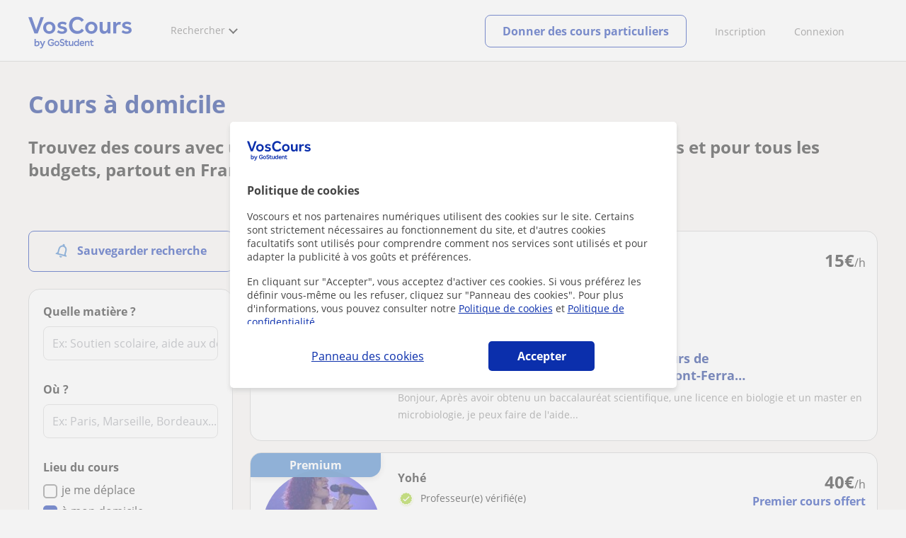

--- FILE ---
content_type: text/html; charset=utf-8
request_url: https://www.voscours.fr/a-domicile/?page=4
body_size: 147469
content:


<!DOCTYPE html>
<html lang="fr">
<head><meta http-equiv="Content-Type" content="text/html;utf-8" /><title>
	Cours particuliers à domicile | Toutes matières, tous niveaux
</title><meta name="viewport" content="width=device-width" /><meta name="robots" content="index,follow"/>
<meta name="Description" content="Trouver votre prof à domicile gratuitement pour vos cours particuliers. Arrêtez de payer pour trouver un prof particulier. "/>
<meta name="facebook-domain-verification" content="811xxaofqpnqxp1k29shmtvz6lnjor"/>
<link rel="canonical" href="https://www.voscours.fr/a-domicile/?page=4"/>
<link rel="prev" href="?page=3"/>
<link rel="next" href="?page=5"/>
<meta property="og:title" content="Cours particuliers à domicile | Toutes matières, tous niveaux"/>
<meta property="og:description" content="Trouver votre prof à domicile gratuitement pour vos cours particuliers. Arrêtez de payer pour trouver un prof particulier. "/>
<meta property="og:type" content="website" /><meta property="og:url" content="https://www.voscours.fr/a-domicile/?page=4"/>
<meta property="og:image" content="https://d1reana485161v.cloudfront.net/i/og_voscours_v2.png"/>
<link id="lnkcss" type="text/css" rel="stylesheet" href="https://d1reana485161v.cloudfront.net/tcfr.min.css?v=2309" /><link rel="stylesheet" type="text/css" href="https://d1reana485161v.cloudfront.net/parrilla/province-capital.min.css?v=2309"/>
<link rel="stylesheet" type="text/css" href="https://d1reana485161v.cloudfront.net/AiCaller.min.css?v=2309"/>
<meta http-equiv="X-UA-Compatible" content="IE=edge" /><link rel="icon" type="image/png" href="https://d1reana485161v.cloudfront.net/i/favicon-francia-belgica.png">
 <script type="application/ld+json">
        {
            "@context": "http://schema.org/",
            "@type": "Product",
            "name": "Cours particuliers à domicile | Toutes matières, tous niveaux",
            "description": "Trouver votre prof à domicile gratuitement pour vos cours particuliers. Arrêtez de payer pour trouver un prof particulier. ",
            "brand": "Voscours",
            "aggregateRating": {
                "@type": "AggregateRating",
                "ratingValue": "4.5",
                "reviewCount": "565605"
            },
            "offers": {
                "@type": "AggregateOffer",
                "priceCurrency": "EUR",
                "highPrice": "35",
                "lowPrice": "7",
                "offerCount": "25221",
                "seller": {
                    "@type": "Organization",
                    "name": "Voscours"
                }
            }
        }
        </script></head>
<body id="body" class="desk footer2 country_fr country_studentpass_active nob search-page-v3 search-page portalFR" data-portalid="11" data-current-website-area="11" data-wp-req-per="1">
    
    <div id="pp"></div>
    <div id="wrapper" class="flex">
        <header id="header" class="header2 v3">
    <div class="shell-lg">
        <section class="header-web">
            <div id="logo">
                <a href="/" id="lnkhome" title="Cours particuliers">
                    <img src="https://d1reana485161v.cloudfront.net/i/logo_voscours_v3.svg" id="imglogo" width="159" height="60" alt="Voscours.fr" />
                </a>
            </div>
            <div class="barra-vertical"></div>
            <div id="navcustom" class="navigation-web">
                <nav class="men">
                    <ul>
                        <li id="menuSearchers" class="menu menu-searchers">
                            <span class="menu-title">Rechercher</span>
                            <div id="navmainsearchers" class="submenu lang_fr">
                                <div class="submenu-title">
                                    <span class="submenu-title-txt dblock bold">Des milliers de profs</span>
                                </div>
                                <div class="submenu-items ovhid">
                                    <ul class="col_l fl_l">
                                        <li id="li1">
                                            <a href="/annonces/profs-particuliers">
                                                
                                                Cours particuliers
                                            </a>
                                        </li>
                                        <li id="li2">
                                            <a href="/online/">
                                                
                                                Cours particuliers en ligne
                                            </a>
                                        </li>
                                        <li id="li3">
                                            <a href="/pour-entreprises/">
                                                
                                                Cours en entreprise
                                            </a>
                                        </li>
                                    </ul>
                                    <ul class="col_r fl_r">
                                        <li id="li4">
                                            <a href="/academies/">
                                                <svg id="header_academia" style="color:#A3A5AB;;fill:currentcolor" width="24px" height="24px" viewBox="0 0 22 22" xmlns="http://www.w3.org/2000/svg" ><g id='wireframes' stroke='none' stroke-width='1' fill='none' fill-rule='evenodd'><g id='Header-' transform='translate(-165.000000, -283.000000)' fill='#A3A5AB'><g id='Group-20' transform='translate(145.000000, 61.000000)'><g id='Group-13' transform='translate(20.000000, 222.000000)'><g id='Academia'><path d='M11.28325,21.430275 L13.18675,21.430275 L13.18675,14.129525 L11.28325,14.129525 L11.28325,21.430275 Z M8.81325,21.430275 L10.71675,21.430275 L10.71675,14.129525 L8.81325,14.129525 L8.81325,21.430275 Z M11,5.181775 L15.70125,8.262275 L15.70125,12.126275 C15.70125,12.275525 15.83625,12.411275 15.9845,12.411275 L18.62275,12.411275 L18.62275,21.430275 L13.7535,21.430275 L13.7535,13.844525 C13.7535,13.695525 13.6185,13.559775 13.47,13.559775 L8.53,13.559775 C8.3815,13.559775 8.2465,13.695525 8.2465,13.844525 L8.2465,21.430275 L3.386,21.430275 L3.386,12.411275 L6.02425,12.411275 C6.17275,12.411275 6.30775,12.275525 6.30775,12.126275 L6.30775,8.262275 L11,5.181775 Z M11.28325,0.569775 L14.1695,0.569775 L14.1695,2.038775 L11.28325,2.038775 L11.28325,0.569775 Z M10.938,2.5e-05 C10.80825,0.008025 10.7135,0.154275 10.71675,0.285025 L10.71675,4.692025 L5.865,7.870525 C5.78775,7.923275 5.7395,8.016775 5.741,8.110775 L5.741,11.841275 L3.10275,11.841275 C2.9545,11.841275 2.8195,11.977025 2.8195,12.126275 L2.8195,21.430275 L0.28725,21.430275 C0.13775,21.427775 0,21.564525 0,21.715025 C0,21.865525 0.13775,22.002025 0.28725,22.000025 L21.71275,22.000025 C21.86225,22.002525 22,21.865525 22,21.715025 C22,21.564525 21.86225,21.428025 21.71275,21.430275 L19.1895,21.430275 L19.1895,12.126275 C19.1895,11.977025 19.0545,11.841275 18.90625,11.841275 L16.26775,11.841275 L16.26775,8.110775 C16.26775,8.015275 16.2155,7.921275 16.135,7.870525 L11.28325,4.683025 L11.28325,2.608775 L14.45275,2.608775 C14.60125,2.608775 14.73625,2.473025 14.73625,2.323775 L14.73625,0.285025 C14.73625,0.135775 14.60125,2.5e-05 14.45275,2.5e-05 L10.938,2.5e-05 Z' id='Fill-1'></path><path d='M11.0019,8.0103 C12.08315,8.0103 12.94715,8.88905 12.94715,9.96655 C12.94715,11.0553 12.08315,11.9328 11.0019,11.9328 C9.92065,11.9328 9.05665,11.0553 9.05665,9.96655 C9.05665,8.88905 9.92065,8.0103 11.0019,8.0103 M11.0019,7.44055 C9.61365,7.44055 8.49015,8.5808 8.49015,9.96655 C8.49015,11.36105 9.61365,12.50255 11.0019,12.50255 C12.39015,12.50255 13.51365,11.36105 13.51365,9.96655 C13.51365,8.5808 12.39015,7.44055 11.0019,7.44055' id='Fill-3'></path><path d='M10.9975,8.587275 C10.84125,8.589775 10.7165,8.719025 10.7185,8.876275 L10.7185,9.966525 C10.71875,10.123775 10.8455,10.251275 11.002,10.251275 L12.096,10.251275 C12.2525,10.254775 12.382,10.130025 12.3855,9.972775 C12.389,9.815275 12.26475,9.685025 12.10825,9.681525 C12.10425,9.681525 12.10025,9.681525 12.096,9.681525 L11.28525,9.681525 L11.28525,8.876275 C11.2875,8.718775 11.1625,8.589525 11.006,8.587275 C11.003,8.587275 11.00025,8.587275 10.9975,8.587275' id='Fill-4'></path><path d='M4.95075,15.991025 L6.8335,15.991025 L6.8335,14.097525 L4.95075,14.097525 L4.95075,15.991025 Z M4.6675,13.527775 C4.51125,13.527775 4.38425,13.655525 4.38425,13.812775 L4.38425,16.276025 C4.38425,16.433275 4.51125,16.560775 4.6675,16.560775 L7.117,16.560775 C7.2735,16.560775 7.40025,16.433275 7.40025,16.276025 L7.40025,13.812775 C7.40025,13.655525 7.2735,13.527775 7.117,13.527775 L4.6675,13.527775 Z' id='Fill-5'></path><path d='M4.95075,19.837275 L6.8335,19.837275 L6.8335,17.943775 L4.95075,17.943775 L4.95075,19.837275 Z M4.6675,17.374025 C4.51125,17.374025 4.38425,17.501525 4.38425,17.659025 L4.38425,20.122275 C4.38425,20.279525 4.51125,20.407025 4.6675,20.407025 L7.117,20.407025 C7.2735,20.407025 7.40025,20.279525 7.40025,20.122275 L7.40025,17.659025 C7.40025,17.501525 7.2735,17.374025 7.117,17.374025 L4.6675,17.374025 Z' id='Fill-6'></path><path d='M15.18025,15.991025 L17.053,15.991025 L17.053,14.097525 L15.18025,14.097525 L15.18025,15.991025 Z M14.89675,13.527775 C14.7405,13.527775 14.6135,13.655525 14.6135,13.812775 L14.6135,16.276025 C14.6135,16.433275 14.7405,16.560775 14.89675,16.560775 L17.33625,16.560775 C17.49275,16.560775 17.6195,16.433275 17.6195,16.276025 L17.6195,13.812775 C17.6195,13.655525 17.49275,13.527775 17.33625,13.527775 L14.89675,13.527775 Z' id='Fill-7'></path><path d='M15.18025,19.837275 L17.053,19.837275 L17.053,17.943775 L15.18025,17.943775 L15.18025,19.837275 Z M14.89675,17.374025 C14.7405,17.374025 14.6135,17.501525 14.6135,17.659025 L14.6135,20.122275 C14.6135,20.279525 14.7405,20.407025 14.89675,20.407025 L17.33625,20.407025 C17.49275,20.407025 17.6195,20.279525 17.6195,20.122275 L17.6195,17.659025 C17.6195,17.501525 17.49275,17.374025 17.33625,17.374025 L14.89675,17.374025 Z' id='Fill-8'></path></g></g></g></g></g></svg>
                                                <span>
                                                    Académies et écoles
                                                </span>
                                            </a>
                                        </li>
                                        <li id="li5">
                                            <a href="/annonces/eleves">
                                                <svg id="header_students" style="color:#A3A5AB;;fill:currentcolor" width="16px" height="21px" viewBox="0 0 16 21" xmlns="http://www.w3.org/2000/svg" ><g id='wireframes' stroke='none' stroke-width='1' fill='none' fill-rule='evenodd'><g id='Header-' transform='translate(-168.000000, -329.000000)' fill='#A3A5AB'><g id='Group-20' transform='translate(145.000000, 61.000000)'><g id='Group-14' transform='translate(23.000000, 268.000000)'><g id='alumno'><path d='M14.8399,19.7196364 C14.6469,19.9417273 14.3519,20.0639091 14.0095667,20.0639091 L1.72123333,20.0639091 C1.3789,20.0639091 1.0839,19.9417273 0.8909,19.7196364 C0.6979,19.4978636 0.626233333,19.1984545 0.689566667,18.8774091 L1.74156667,13.5249545 C1.88056667,12.8179545 2.63423333,12.2207273 3.3879,12.2207273 L6.0119,12.2207273 L7.5789,14.3974091 L6.66323333,16.8362727 L8.07856667,18.4462727 L9.53323333,16.7557727 L8.34323333,14.3891364 L10.1799,12.2210455 L12.3429,12.2210455 C13.0965667,12.2210455 13.8502333,12.8182727 13.9892333,13.5252727 L15.0412333,18.8777273 C15.1042333,19.1984545 15.0329,19.4975455 14.8399,19.7196364 Z M7.9969,15.1702727 L8.74823333,16.6650909 L8.07323333,17.4497273 L7.42023333,16.7067727 L7.9969,15.1702727 Z M15.6962333,18.7596818 L14.6442333,13.4072273 C14.4469,12.4020909 13.4145667,11.5843636 12.3429,11.5843636 L9.86156667,11.5843636 L7.9699,13.8170455 L6.36223333,11.5840455 L3.3879,11.5840455 C2.31623333,11.5840455 1.2839,12.4017727 1.08623333,13.4069091 L0.0342333333,18.7593636 C-0.0661,19.2700455 0.0559,19.7552727 0.3779,20.1256364 C0.6999,20.496 1.1769,20.6999545 1.72123333,20.6999545 L14.0095667,20.6999545 C14.5539,20.6999545 15.0309,20.496 15.3529,20.1256364 C15.6749,19.7552727 15.7969,19.2703636 15.6962333,18.7596818 Z' id='Fill-1'></path><path d='M2.44656667,3.13027273 L7.86523333,0.702863636 L13.2842333,3.12995455 L11.3202333,3.81213636 C10.4659,2.91772727 9.23556667,2.35168182 7.86523333,2.35168182 C6.4949,2.35168182 5.26456667,2.91772727 4.41023333,3.81213636 L2.44656667,3.13027273 Z M7.86523333,10.5929091 C5.65956667,10.5929091 3.86523333,8.88013636 3.86523333,6.77472727 C3.86523333,4.68681818 5.65956667,2.98836364 7.86523333,2.98836364 C10.0709,2.98836364 11.8652333,4.68681818 11.8652333,6.77472727 C11.8652333,8.88013636 10.0709,10.5929091 7.86523333,10.5929091 Z M3.19856667,6.77472727 C3.19856667,9.23109091 5.2919,11.2292727 7.86523333,11.2292727 C10.4385667,11.2292727 12.5319,9.23109091 12.5319,6.77472727 C12.5319,5.87459091 12.2452333,5.03745455 11.7559,4.33809091 L12.2035667,4.18281818 L12.1935667,4.20922727 C12.2072333,4.21431818 13.5735667,4.75554545 13.9795667,7.66531818 L14.6402333,7.581 C14.3325667,5.37790909 13.4965667,4.36768182 12.9425667,3.92636364 L15.0195667,3.20504545 L7.86523333,0 L0.7109,3.20472727 L3.97456667,4.33809091 C3.48523333,5.03745455 3.19856667,5.87459091 3.19856667,6.77472727 Z' id='Fill-3'></path></g></g></g></g></g></svg>
                                                <span>
                                                    Élèves pour vos cours
                                                </span>
                                            </a>
                                        </li>
                                        
                                    </ul>
                                </div>
                                <div class="submenu-items tb-vs"></div>
                            </div>
                        </li>
                        
                        
                        
                    </ul>
                </nav>
                <nav id="MenuLanding" class="men landing-custom-search">
                    <ul>
                        
                    </ul>
                </nav>
                <nav class="actions">
                    <ul class="ulactions">
                        <li class="menu menu-user">
                            <span class="menu-title">
                                <span class="mainbadge"><span class="gunm js-gunm-total" data-getunreadmsgs="1" data-gunm-api="https://www.tusclases.com/api_common/"></span></span>
                                <span class="nav-photouser dinline">
                                    <img data-iurl="https://d1reana485161v.cloudfront.net/i/avatar_blue-min.png" alt="Connexion" /></span>
                                <span id="menutucuenta" class="menu-titletxt dinline">Connexion</span>
                            </span>
                            <div class="submenu actionsmenu">
                                <ul class="ulactionsmenu">
                                    <li class="liuserinfo ovhid nodis">
                                        <div class="dvphoto fl_l"><a href="#" class="lnkchgphoto">Changer</a></div>
                                        <div class="dvbasicinfo fl_l">
                                            <span class="spheadername dblock bold"></span>
                                            <span class="spheaderstars dblock"></span>
                                            <span class="dblock"><a href="#" class="lnkheaderprofile">voir le profil</a></span>
                                        </div>
                                    </li>
                                    <li class="lilogin">
                                        <a id="btnlogin" href="/account" class="btn green-btn btnlogin">Se connecter</a>
                                        <div class="new-register">
                                            <span>Vous êtes nouveau ?</span>
                                            <button data-href="/inscription/?InnerOrigin=28" class="fl_r">s'inscrire </button>
                                        </div>
                                    </li>
                                    
                                    <li class="limensajes subact disabled" data-to="-1">
                                        <button data-href="/account/messaging" class="apnolnk">
                                            <div class="dvmessages">
                                                <i class="svg">
                                                    <svg id="mail" style="color:#A3A5AB;fill:currentcolor" width="22px" height="23px" viewBox="0 0 512 512" xmlns="http://www.w3.org/2000/svg" ><path d='m64 128l0 256 384 0 0-256z m192 140l-163-124 326 0z m-176 100l0-214 115 88-68 77 2 2 79-70 48 37 48-37 79 70 2-2-68-77 115-88 0 214z'/></svg>
                                                </i>
                                                <div class="badge"><span class="gunm js-gnum-mesaages" data-getunreadmsgs="1" data-gunm-api="https://www.tusclases.com/api_common/"></span></div>
                                            </div>
                                            Vos messages</button></li>
                                    <li class="limensajes subact disabled" data-to="-1">
                                        <button data-href="/account/notifications" class="apnolnk">
                                            <div class="dvmessages dvnotificacines">
                                                <i class="svg">
                                                    <svg id="notifications" style="color:#A3A5AB;fill:currentcolor" width="21px" height="21px" viewBox="0 0 512 512" xmlns="http://www.w3.org/2000/svg" ><path d='m382 226c0-98-53-131-102-138 0-1 0-1 0-2 0-12-11-22-24-22-13 0-24 10-24 22 0 1 0 1 0 2-49 7-102 41-102 138 0 114-28 126-66 158l384 0c-38-32-66-44-66-158z m-275 142c9-9 17-18 23-32 12-25 17-59 17-110 0-46 13-80 37-101 23-19 52-23 72-23 20 0 49 4 72 23 24 21 37 54 37 101 0 84 15 117 40 142z m149 80c27 0 49-20 52-43l-103 0c2 23 24 43 51 43z'/></svg>
                                                </i>
                                                <div class="badge num"><span class="gunm js-gnum-notif" data-getunreadnotif="1"></span></div>
                                            </div>
                                            Vos notifications</button></li>
                                    <li class="liarea subact disabled" data-to="-1">
                                        <button data-href="/account/" class="apnolnk">
                                            <i class="svg">
                                                <svg id="icon-android-person" style="color:#A3A5AB;fill:currentcolor" width="20px" height="20px" viewBox="0 0 512 512" xmlns="http://www.w3.org/2000/svg" ><path xmlns='http://www.w3.org/2000/svg' d='m256 256c53 0 96-43 96-96 0-53-43-96-96-96-53 0-96 43-96 96 0 53 43 96 96 96z m0 48c-64 0-192 32-192 96l0 48 384 0 0-48c0-64-128-96-192-96z'></path></svg>
                                            </i>
                                            Votre espace personnel
                                        </button>
                                    </li>
                                    
                                    
                                    <li class="lilogout subact disabled center" data-to="-1">
                                        <button data-href="/logout.aspx" class="apnolnk">Se déconnecter</button></li>
                                </ul>
                            </div>
                        </li>
                        <li class="nav-item"><a id="Anunciate" href="/inscription/" class="item-title">Inscription</a></li>
                        <li class="nav-item connectar_direct"><a href="/account" class="item-title">Connexion</a></li>

                        <li class="lipublish" style=""><a id="DarClasesBtn" class="sign-btn lnkcreateacc" href="/donner-cours-particuliers" style="min-width: 185px; justify-content: center; display: flex;"><span id="DarClasesBtnTemplate" style="background-color: #0b2a9359; height: 16px; width: 100%;"></span></a></li>
                    </ul>
                </nav>
            </div>
        </section>
    </div>
    <input type="hidden" class="screenType" />
    <input type="hidden" id="hidtcom" value="Communauté" />
    <input type="hidden" id="hidtmas" value="Plus" />
    <svg id="header_howitworks" style="color:#A3A5AB;display:none;fill:currentcolor" width="22px" height="22px" viewBox="0 0 512 512" xmlns="http://www.w3.org/2000/svg" ><path d='m256 48c-115 0-208 93-208 208 0 115 93 208 208 208 115 0 208-93 208-208 0-115-93-208-208-208z m0 399c-105 0-191-86-191-191 0-105 86-191 191-191 105 0 191 86 191 191 0 105-86 191-191 191z m4-301c-44 0-68 20-68 62l19 0c-1-30 15-46 48-46 23 0 42 16 42 40 0 15-8 27-19 38-23 20-29 36-30 64l19 0c1-26 0-31 23-53 15-14 26-28 26-50 0-35-27-55-60-55z m0 186c-9 0-17 8-17 17 0 9 8 17 17 17 10 0 17-7 17-17 0-9-7-17-17-17z'></path></svg>
    
</header>

        <div id="dListingHeader" class="ListingHeader" style="background:url(https://d1reana485161v.cloudfront.net/i/ListingHeader/ListingHeaderDefault_d.webp);background-size:cover;background-position:center center;position:relative;">
    <div class="dHeaderText shell">
        <h1>Cours à domicile </h1>
        <div id="dTexto"><h2>Trouvez des cours avec un prof particulier à domicile pour toutes les matières et pour tous les budgets, partout en France.</h2><!-- header creado con SeoParrillaCreator --></div>
    </div>
</div>

        
        <div class="shell shellcontent">
            <div id="div_contenido">
                <div id="cph">
                    
    <div id="buscador">
        

        <div id="divHeaderSearch" class="mg10 mgbottom30 ovhid">
            
            
        </div>
        <div id="searchleft" class="fl_l search_l">
            


<div class="barraLateralNavegacion2">
    <div id="dvalrt" class="dBotonGuardarBusqueda">
        <div id="addtoalert" class="addtoalert btnicotxt">
    <div class="icono">
        <svg id="notifications3" style="color:#fff;fill:currentcolor" width="17px" height="20px"  xmlns="http://www.w3.org/2000/svg" ><g id='parrilla' stroke='none' stroke-width='1' fill='none' fill-rule='evenodd'><g id='parrilla-profesores-particulares-dtp-0-resultados' transform='translate(-411.000000, -553.000000)' fill='#387BC7' fill-rule='nonzero'><g id='Group-2-Copy-3' transform='translate(383.000000, 535.000000)'><g id='notifications_none-24px' transform='translate(38.000000, 28.000000) rotate(-345.000000) translate(-38.000000, -28.000000) translate(26.000000, 16.000000)'><path d='M12,22 C13.1,22 14,21.1 14,20 L10,20 C10,21.1 10.9,22 12,22 Z M18,16 L18,11 C18,7.93 16.37,5.36 13.5,4.68 L13.5,4 C13.5,3.17 12.83,2.5 12,2.5 C11.17,2.5 10.5,3.17 10.5,4 L10.5,4.68 C7.64,5.36 6,7.92 6,11 L6,16 L4,18 L4,19 L20,19 L20,18 L18,16 Z M16,17 L8,17 L8,11 C8,8.52 9.51,6.5 12,6.5 C14.49,6.5 16,8.52 16,11 L16,17 Z' id='Shape'></path></g></g></g></g></svg>
    </div>
    <div class="texto">Sauvegarder recherche</div>
</div>

    </div>
    <div id="dvsearch" class="pd0 sbox mgbottom30">
        

<div class="listing_filters">
    <style>.barraLateralNavegacion2 .addtoalert{background-color:#0b2fac!important;border-radius:5px;font-weight:normal;padding:10px 0;height:22px;margin-bottom:10px;}.barraLateralNavegacion2 .addtoalert div{display:inline-block;}.barraLateralNavegacion2 .addtoalert div:nth-child(2){vertical-align:super;margin-left:10px;}.barraLateralNavegacion2 .alertsaved{border-radius:5px;padding:10px 0;margin-bottom:10px;}.list-mas-buscadas.hidden{display:none!important;}#listtopsubjects{display:none;}#listtopsubjects.active{display:block!important;margin-bottom:50px!important;}#listtopsubjects p{font-size:16px!important;font-weight:700!important;color:#1a1a1a!important;}#listtopsubjects a{color:#1a1a1a!important;}#listtopsubjects a div{margin-top:10px!important;}#dFiltrosFields{background-color:#fff;}#dFiltrosFields .bus_prof{box-shadow:none!important;}#dFiltrosFields .tithead{display:none!important;}.listing_filters{padding:15px;position:relative;}.listing_filters.hide_specific_filters #divprices,.listing_filters.hide_specific_filters #dvfiltipeloc,.listing_filters.hide_specific_filters #divnivelclase,.listing_filters.hide_specific_filters #filterreviews,.listing_filters.hide_specific_filters #otherfilters{display:none!important;}.listing_filters ::placeholder{color:#a3a5ab;opacity:.5;}.listing_filters #busprof3 .bsection{margin-bottom:30px;border-bottom:0;}.listing_filters #busprof3 #divtipoclase .tipoclase{width:32%;display:inline-block;cursor:pointer;}.listing_filters #busprof3 #divtipoclase .tipoclase:not(:last-of-type) .dicono{border-right:1px solid #a3a5ab;}.listing_filters #busprof3 #divtipoclase .tipoclase .dicono{text-align:center;display:inline-block;width:100%;}.listing_filters #busprof3 #divtipoclase .tptext{color:#a3a5ab;font-size:11px;text-align:center;display:inline-block;width:100%;}.listing_filters #busprof3 .filerslist{list-style:none;padding:0;margin:0;}.listing_filters #busprof3 .filerslist li{margin-bottom:8px;}.listing_filters #busprof3 li{margin-bottom:5px;}.listing_filters #busprof3 .wcheckboxact .wcheckbox{vertical-align:sub;margin-right:5px;display:inline-block;}.listing_filters #busprof3 .sprite.wcheckbox{width:16px;height:16px;background-position:-385px -614px;}.listing_filters #busprof3 .sprite{background-image:url(https://d1reana485161v.cloudfront.net/i/t_s30.png);}.listing_filters #busprof3 .listing_filters #busprof3 .wcheckboxact.checked .wcheckbox{background-position:-403px -614px;}.listing_filters #busprof3 input[type=checkbox]{display:none;}.listing_filters #busprof3 .filterstittles{display:block;margin-bottom:15px;font-size:14px;font-weight:bold;color:#58595b;font-weight:600;}.listing_filters #busprof3 .wcheckboxact.checked .wcheckbox{background-position:-403px -614px;}.listing_filters #busprof3 #txtbuscar2{font-size:1em;}.listing_filters #busprof3 #divdistrito{display:none;}.listing_filters #busprof3 #divdistrito .filterstittles{display:flex;align-items:center;}.listing_filters #busprof3 #divdistrito .filterstittles .new{background:#ffdc82;padding:4px 8px;color:#0b2fac;border-radius:4px;margin-left:8px;font-size:12px;line-height:12px;}.listing_filters #busprof3 #divdistrito #seldistrito{padding:6px 7px;background:url(https://d1reana485161v.cloudfront.net/i/parrilla/chevron-down.svg) no-repeat;background-position:center right 10px!important;appearance:none;color:#000;}@media(max-width:768px){.listing_filters #busprof3 #divdistrito #seldistrito{padding:9px 10px;}}.listing_filters #busprof3 #divdistrito #seldistrito:invalid{color:#a5a5a5;}.listing_filters #busprof3 #divdistrito #seldistrito option{padding:10px;color:#000;}.listing_filters #busprof3 #divdistrito #seldistrito option[value=""]{color:#a5a5a5;}.suggestContainer{position:relative;}.suggestContainer .sugg::-webkit-input-placeholder{opacity:1;}.suggestContainer .reset{cursor:pointer;position:absolute;padding:12px 8px;top:0;right:0;opacity:.5;display:none;}@media screen and (max-width:475px){#dFiltrosFields{display:block;}#dFiltrosFields .tptext{font-size:13px!important;}.listing_filters #busprof3 .filterstittles{font-weight:600;}.listing_filters #busprof3 .bsection{padding-bottom:0;}}</style>
    <div class="r5 sh bge bus_prof c2" id="busprof3">
        <form name="form1" method="post" action="/a-domicile/?page=4" id="form1">
<div>
<input type="hidden" name="__VIEWSTATE" id="__VIEWSTATE" value="/[base64]" />
</div>

<div>

	<input type="hidden" name="__VIEWSTATEGENERATOR" id="__VIEWSTATEGENERATOR" value="388677AA" />
	<input type="hidden" name="__EVENTVALIDATION" id="__EVENTVALIDATION" value="/wEdABSUDSMMD83rl9Ie1fgrkfZXabGJmU+w/HEcBb8NOsEp3EO/dVmeS/lhz4A/lF5AxghmBxWhTM6Wpwr4uA2P7m4kaXWWGO6BqfYjBbKHhQYvuILGcDkfi1g0Bwgue2kJ/RXMS41ZVS36JHpHRo1t1xtgg6vIuf9sXLBN6pAF0XqqR3fBKHwgVsVIJXpJ9BjgpXocSq0fhsK0T5tVfwoTb0+DmDCNaTkpx5DS2BgSXoWVIr1qK9yvLiXyApQpfQpUgkGjOwStKClejojBIhPOERbdW39ClI3zgaWfhjk9wnFmkGX/OlrOd6Z6MUu19es7EzCP2Wcrx520IGzYSVX7olSlEeKJB/zoQH+yVOGiPDlqCEwoEt/w+yH+Bv25X2SN6X60KAZhsxMoISbwtOyaQaNLFFd+QnKzsJF71oxYwBK9bOta9lQWyG2xLmn3wjf5ES29rXrKQpmqHiRED12Khx6m" />
</div>
            <div id="dvfilmateria">
                <p class="center tithead">Trouver des cours</p>
                <div class="mg30">
                    <span class="filterstittles mg10">Quelle matière ?</span>
                    <div class="suggestContainer suggCont-1 mgbottom30">
                        <svg id="close" style="color:#a3a5ab;fill:currentcolor" width="15px" height="15px" viewBox="0 0 512 512" xmlns="http://www.w3.org/2000/svg" class='reset js-reset' data-id='txtsubject'><path d='m444 387l-132-132 132-130c5-5 5-14 0-19l-37-38c-3-2-7-4-10-4-4 0-7 2-10 4l-131 130-131-130c-3-2-6-4-10-4-4 0-7 2-10 4l-37 38c-5 5-5 14 0 20l132 130-132 131c-2 3-4 6-4 10 0 4 2 7 4 10l38 37c3 3 6 4 10 4 3 0 7-1 9-4l131-131 131 131c2 3 6 4 10 4 3 0 7-1 9-4l38-37c2-3 4-6 4-10 0-4-2-7-4-10z'/></svg>
                        <input name="ctl00$m$BarraLateralNavegacion1$buscadorcompleto$txtsubject" type="text" maxlength="100" id="txtsubject" data-sugg-css="https://d1reana485161v.cloudfront.net/suggest.min.css?v=2309" autocomplete="off" data-sugg-sel-p="" data-s-v="2098" data-sugg-pid="9" class="sugg js-suggmateria" data-sugg="true" data-sugg-it="1" data-sugg-ss="https://d1reana485161v.cloudfront.net/sugg/suggester.min.js?v=2098" placeholder="Ex: Soutien scolaire, aide aux devoirs, anglais..." data-sq="1" data-sugg-api="https://www.tusclases.com/sugg/api/" data-sugg-mob="1" />
                        <input type="hidden" name="idcategoria" id="idcategoria" data-id='txtsubject' value="0" />
                        <input type="hidden" name="idsubcategoria" id="idsubcategoria" data-id='txtsubject' value="0" />
                        <input type="hidden" name="idkeyword" id="idkeyword" data-id='txtsubject' value="0" />
                        <input type="hidden" name="idsmultisubcat" id="idsmultisubcat" data-id='txtsubject' value="" />

                    </div>
                    <div id="divprovincias" class="bsection">
                        <span class="filterstittles">Où ?</span>
                        <div class="suggestContainer suggCont-2 mgbottom15">
                            <svg id="close" style="color:#a3a5ab;fill:currentcolor" width="15px" height="15px" viewBox="0 0 512 512" xmlns="http://www.w3.org/2000/svg" class='reset js-reset' data-id='sugProvincia'><path d='m444 387l-132-132 132-130c5-5 5-14 0-19l-37-38c-3-2-7-4-10-4-4 0-7 2-10 4l-131 130-131-130c-3-2-6-4-10-4-4 0-7 2-10 4l-37 38c-5 5-5 14 0 20l132 130-132 131c-2 3-4 6-4 10 0 4 2 7 4 10l38 37c3 3 6 4 10 4 3 0 7-1 9-4l131-131 131 131c2 3 6 4 10 4 3 0 7-1 9-4l38-37c2-3 4-6 4-10 0-4-2-7-4-10z'/></svg>
                            <input name="ctl00$m$BarraLateralNavegacion1$buscadorcompleto$sugProvincia" type="text" maxlength="100" id="sugProvincia" data-sugg-css="https://d1reana485161v.cloudfront.net/suggest.min.css?v=2309" autocomplete="off" data-sugg-sel-p="" data-s-v="2098" data-sugg-pid="9" class="sugg js-sugglocalidad" data-sugg="true" data-qs-c="idlocalidad" data-sugg-ss="https://d1reana485161v.cloudfront.net/sugg/suggester.min.js?v=2098" placeholder="Ex: Paris, Marseille, Bordeaux..." data-qs-p="idprovincia" data-sugg-it="2" data-sq="1" data-sugg-api="https://www.tusclases.com/sugg/api/" data-sugg-mob="1" />
                            <input type="hidden" name="idprovincia" id="idprovincia" data-id='sugProvincia' value="0" />
                            <input type="hidden" name="idlocalidad" id="idlocalidad" data-id='sugProvincia' value="0" />
                        </div>
                    </div>
                    
                </div>
            </div>


            <div id="dvfiltipeloc" class="bsection">

                
                <div id="divtipoclase">
                    <span class="filterstittles">Lieu du cours</span>
                    <ul class="filerslist">
                        <li>
                            <span id="schkpresenciales" class="wcheckboxact" data-chck="chkpresenciales"><span class="sprite wcheckbox"></span>je me déplace</span>
                            <input name="ctl00$m$BarraLateralNavegacion1$buscadorcompleto$chkpresenciales" type="checkbox" id="chkpresenciales" value="1" class="chktp chkfilters" />
                        </li>
                        <li id="filterdomi">
                            <span id="schkadomicilio" class="wcheckboxact checked" data-chck="chkadomicilio"><span class="sprite wcheckbox"></span>à mon domicile</span>
                            <input name="ctl00$m$BarraLateralNavegacion1$buscadorcompleto$chkadomicilio" type="checkbox" id="chkadomicilio" value="1" class="chktp chkfilters" checked="checked" />
                        </li>
                        <li>
                            <span id="schkonline" class="wcheckboxact" data-chck="chkonline"><span class="sprite wcheckbox"></span>cours en ligne</span>
                            <input name="ctl00$m$BarraLateralNavegacion1$buscadorcompleto$chkonline" type="checkbox" id="chkonline" value="1" class="chktp chkfilters" />
                        </li>
                    </ul>
                </div>
            </div>

            <div id="divnivelclase_idiomas" class="bsection" style="display: none">
                <span class="filterstittles">Niveau des cours</span>
                <ul class="filerslist">
                    <li>
                        <span id="schkiniciacion" class="wcheckboxact js-check" data-chck="chkiniciacion"><span class="sprite wcheckbox"></span>elémentaire</span>
                        <input name="ctl00$m$BarraLateralNavegacion1$buscadorcompleto$chkiniciacion" type="checkbox" id="chkiniciacion" value="1" class="lvlclass chkfilters" /></li>
                    <li>
                        <span id="schkbajo" class="wcheckboxact js-check" data-chck="chkbajo"><span class="sprite wcheckbox"></span>intermédiaire</span>
                        <input name="ctl00$m$BarraLateralNavegacion1$buscadorcompleto$chkbajo" type="checkbox" id="chkbajo" value="1" class="lvlclass chkfilters" />
                    </li>
                    <li>
                        <span id="schkmedio" class="wcheckboxact js-check" data-chck="chkmedio"><span class="sprite wcheckbox"></span>avancé</span>
                        <input name="ctl00$m$BarraLateralNavegacion1$buscadorcompleto$chkmedio" type="checkbox" id="chkmedio" value="1" class="lvlclass chkfilters" />
                    </li>
                    <li>
                        <span id="schkalto" class="wcheckboxact js-check" data-chck="chkalto"><span class="sprite wcheckbox"></span>expérimente</span>
                        <input name="ctl00$m$BarraLateralNavegacion1$buscadorcompleto$chkalto" type="checkbox" id="chkalto" value="1" class="lvlclass chkfilters" />
                    </li>
                </ul>
            </div>

            

            <div id="divnivelclase" class="bsection">
                <span id="titleniveles" class="filterstittles" data-txtalumnosde="Pour élèves de" data-txtnivelclases="Niveau des cours">Niveau des cours</span>
                <ul class="filerslist">
                    <li>
                        <span id="schkpreescolar" class="wcheckboxact js-check" data-chck="chkpreescolar"><span class="sprite wcheckbox"></span>de 3 à 5 ans</span>
                        <input name="ctl00$m$BarraLateralNavegacion1$buscadorcompleto$chkpreescolar" type="checkbox" id="chkpreescolar" value="1" class="lvlclass chkfilters" /></li>
                    <li>
                        <span id="schkprimaria" class="wcheckboxact js-check" data-chck="chkprimaria"><span class="sprite wcheckbox"></span>de primaire</span>
                        <input name="ctl00$m$BarraLateralNavegacion1$buscadorcompleto$chkprimaria" type="checkbox" id="chkprimaria" value="1" class="lvlclass chkfilters" />
                    </li>
                    <li>
                        <span id="schkeso" class="wcheckboxact js-check" data-chck="chkeso"><span class="sprite wcheckbox"></span>du collège </span>
                        <input name="ctl00$m$BarraLateralNavegacion1$buscadorcompleto$chkeso" type="checkbox" id="chkeso" value="1" class="lvlclass chkfilters" />
                    </li>
                    <li id="linivel3">
                        <span id="schkbachillerato" class="wcheckboxact js-check" data-chck="chkbachillerato"><span class="sprite wcheckbox"></span>du lycée</span>
                        <input name="ctl00$m$BarraLateralNavegacion1$buscadorcompleto$chkbachillerato" type="checkbox" id="chkbachillerato" value="1" class="lvlclass chkfilters" />
                    </li>
                    <li>
                        <span id="schkuniversidad" class="wcheckboxact js-check" data-chck="chkuniversidad"><span class="sprite wcheckbox"></span>universitaires</span>
                        <input name="ctl00$m$BarraLateralNavegacion1$buscadorcompleto$chkuniversidad" type="checkbox" id="chkuniversidad" value="1" class="lvlclass chkfilters" />
                    </li>
                    <li>
                        <span id="schkadultos" class="wcheckboxact js-check" data-chck="chkadultos"><span class="sprite wcheckbox"></span>pour adultes</span>
                        <input name="ctl00$m$BarraLateralNavegacion1$buscadorcompleto$chkadultos" type="checkbox" id="chkadultos" value="1" class="lvlclass chkfilters" />
                    </li>
                    <li id="filterincompany2">
                        <span id="schkincompany2" class="wcheckboxact js-check" data-chck="chkincompany2"><span class="sprite wcheckbox"></span>cours en entreprise</span>
                        <input name="ctl00$m$BarraLateralNavegacion1$buscadorcompleto$chkincompany2" type="checkbox" id="chkincompany2" value="1" class="chkfilters" />
                    </li>
                </ul>
            </div>

            
            <div class="txtfilter mgbottom15">
                <span id="caracteristicas_avanzadas" class="filterstittles">Fonctionnalités avancés</span>
                <input name="ctl00$m$BarraLateralNavegacion1$buscadorcompleto$txtbuscar2" type="text" id="txtbuscar2" class="tfind fs12 c4 dv" placeholder="Ex: natif, nom du professeur..." />
            </div>

            

            <input type="hidden" id="hidSearch" name="hidSearch" value="" />
            <input name="ctl00$m$BarraLateralNavegacion1$buscadorcompleto$hidSearch_server" type="hidden" id="hidSearch_server" value="{&quot;CategoriaId&quot;:0,&quot;SubCategoriaId&quot;:0,&quot;KeywordId&quot;:0,&quot;ProvinciaId&quot;:0,&quot;LocalidadId&quot;:0,&quot;ADomicilio&quot;:1,&quot;Presenciales&quot;:0,&quot;Online&quot;:0,&quot;Preescolar&quot;:0,&quot;MultiSubcatIds&quot;:null}" />
            <input name="ctl00$m$BarraLateralNavegacion1$buscadorcompleto$hidGridSeoFilter" type="hidden" id="hidGridSeoFilter" value="{&quot;Adultos&quot;:0,&quot;Bachillerato&quot;:0,&quot;CategoryId&quot;:0,&quot;CityId&quot;:0,&quot;Country&quot;:250,&quot;ESO&quot;:0,&quot;InCompany&quot;:0,&quot;KeywordId&quot;:0,&quot;ModeloImparticion&quot;:2,&quot;Preescolar&quot;:0,&quot;Primaria&quot;:0,&quot;ProvinceId&quot;:0,&quot;SubCategoryId&quot;:0,&quot;TipoClase&quot;:0,&quot;TipoOfertante&quot;:0,&quot;Type&quot;:1,&quot;Universidad&quot;:0}" />
        </form>
    </div>
</div>

<input type="hidden" id="hidIsMobile" value="false" />

    </div>
    
    
</div>        
        </div>
        <div class="fl_r busc">
            
            <div id="parrilla_v2" class="tcgrid v3" data-s-cg="0" data-s-cg-p="0" data-s-cg-n="0">
    <div class="box pd0">

        

        

        <div id="extra_ads"></div>

        

        <table id="Graella" cellpadding="0" cellspacing="0" align="center" width="100%" class="clic c3">
	<tr>
		<td><div class="itemv3" data-link="/prof-particulier-clermont-ferrand/diplomee-master-microbiologie-cours-francais-enfantadulte-domicile-clermont-ferrand-ses-alentours-ligne-6728874" data-radialsearch="0"><div class="imgtxt"><div class="img"><div></div><img src="https://d131oejryywhj7.cloudfront.net/p/api/usuario/dup/nbDvAzBY3kiwf6i51ThVRq6rAMUMwB2c0.jpg/180x180cut/?s=l&r=1" srcset="https://d131oejryywhj7.cloudfront.net/p/api/usuario/dup/nbDvAzBY3kiwf6i51ThVRq6rAMUMwB2c0.jpg/180x180cut/?s=l&r=1 1x, https://d131oejryywhj7.cloudfront.net/p/api/usuario/dup/nbDvAzBY3kiwf6i51ThVRq6rAMUMwB2c0.jpg/360x360cut/?s=l&r=1 2x" alt="Diplômée (Master microbiologie) donne cours de français (enfant/adulte) à domicile à Clermont-Ferrand et ses alentours ou en ligne" /></div><div class="txt txt-common"><div class="price"><div class="amount"><strong><b>15</b>€</strong>/h</div></div><div class="username">Chloé</div><div class="badges"><span class="online">Connecté(e)</span></div><div class="only-desktop"><div class="place"><span><img data-iurl="https://d1reana485161v.cloudfront.net/img/icons/location.svg" alt="Département"/></span><span>Malintrat, Aulnat, Gerzat, Le...</span></div><div class="subject"><span><img data-iurl="https://d1reana485161v.cloudfront.net/img/icons/subject.svg" alt="Matière "/></span><span>Français: Orthographe</span></div><a href="/prof-particulier-clermont-ferrand/diplomee-master-microbiologie-cours-francais-enfantadulte-domicile-clermont-ferrand-ses-alentours-ligne-6728874" class="title"><h3>Diplômée (Master microbiologie) donne cours de français (enfant/adulte) à domicile à Clermont-Ferrand et ses alentours ou en ligne</h3></a><div class="description">Bonjour, 

Après avoir obtenu un baccalauréat scientifique, une licence en biologie et un master en microbiologie, je peux faire de l'aide...</div></div></div></div><div class="txt only-mobile"><div class="place"><span><img data-iurl="https://d1reana485161v.cloudfront.net/img/icons/location.svg" alt="Département"/></span><span>Malintrat, Aulnat, Gerzat, Le...</span></div><div class="subject"><span><img data-iurl="https://d1reana485161v.cloudfront.net/img/icons/subject.svg" alt="Matière "/></span><span>Français: Orthographe</span></div><a href="/prof-particulier-clermont-ferrand/diplomee-master-microbiologie-cours-francais-enfantadulte-domicile-clermont-ferrand-ses-alentours-ligne-6728874" class="title"><h3>Diplômée (Master microbiologie) donne cours de français (enfant/adulte) à domicile à Clermont-Ferrand et ses alentours ou en ligne</h3></a><div class="description">Bonjour, 

Après avoir obtenu un baccalauréat scientifique, une licence en biologie et un master en microbiologie, je peux faire de l'aide...</div><div class="card-buttons"><button class="show-more">voir plus</button><button class="contact-tutor" data-redirect="true">Contacter</button></div></div></div></td>
	</tr>
	<tr>
		<td><div class="itemv3 highlight" data-link="/prof-particulier-marseille/professeure-chant-tech-vocale-formee-chant-voix-corps-6205580" data-radialsearch="0"><div class="highlighted">Premium</div><div class="imgtxt"><div class="img"><div></div><img src="https://d131oejryywhj7.cloudfront.net/p/api/usuario/dup/wjjAdsN13UhMRRKJdaBATLwdGlxuefS70.jpg/180x180cut/?s=l&r=1" srcset="https://d131oejryywhj7.cloudfront.net/p/api/usuario/dup/wjjAdsN13UhMRRKJdaBATLwdGlxuefS70.jpg/180x180cut/?s=l&r=1 1x, https://d131oejryywhj7.cloudfront.net/p/api/usuario/dup/wjjAdsN13UhMRRKJdaBATLwdGlxuefS70.jpg/360x360cut/?s=l&r=1 2x" alt="Professeure de chant de tech vocale ! Formée à Chant voix et corps" /></div><div class="txt txt-common"><div class="price"><div class="amount"><strong><b>40</b>€</strong>/h</div><div class="free">Premier cours offert</div><span class="stars-reviews"><span class="star-icon">&#9733;</span><span class="mark">5,0</span><span class="reviews">(4 avis)</span></span></div><div class="username">Yohé</div><div class="badges"><span class="trust"><img data-iurl="https://d1reana485161v.cloudfront.net/img/icons/trusted.svg" alt="Professeur(e) vérifié(e)"/><span>Professeur(e) vérifié(e)</span></span></div><div class="only-desktop"><div class="place"><span><img data-iurl="https://d1reana485161v.cloudfront.net/img/icons/location.svg" alt="Département"/></span><span>Marseille, Plan-De-Cuques</span></div><div class="subject"><span><img data-iurl="https://d1reana485161v.cloudfront.net/img/icons/subject.svg" alt="Matière "/></span><span>Chant</span></div><a href="/prof-particulier-marseille/professeure-chant-tech-vocale-formee-chant-voix-corps-6205580" class="title"><h3>Professeure de chant de tech vocale ! Formée à Chant voix et corps</h3></a><div class="description">Hello tout le monde moi c’est Yohé ?? 
Professeur de chant et de technique vocale, formée à chant voix et corps et diplômée de la MAI ( Mus...</div></div></div></div><div class="txt only-mobile"><div class="place"><span><img data-iurl="https://d1reana485161v.cloudfront.net/img/icons/location.svg" alt="Département"/></span><span>Marseille, Plan-De-Cuques</span></div><div class="subject"><span><img data-iurl="https://d1reana485161v.cloudfront.net/img/icons/subject.svg" alt="Matière "/></span><span>Chant</span></div><a href="/prof-particulier-marseille/professeure-chant-tech-vocale-formee-chant-voix-corps-6205580" class="title"><h3>Professeure de chant de tech vocale ! Formée à Chant voix et corps</h3></a><div class="description">Hello tout le monde moi c’est Yohé ?? 
Professeur de chant et de technique vocale, formée à chant voix et corps et diplômée de la MAI ( Mus...</div><div class="card-buttons"><button class="show-more">voir plus</button><button class="contact-tutor" data-redirect="true">Contacter</button></div></div></div></td>
	</tr>
	<tr>
		<td><div class="itemv3 highlight" data-link="/prof-particulier-perpignan/accompagnante-soutien-scolaire-aider-eleves-progresser-epanouir-6645845" data-radialsearch="0"><div class="highlighted">Premium</div><div class="imgtxt"><div class="img"><div></div><img src="https://d131oejryywhj7.cloudfront.net/p/api/usuario/dup/RSiggWky3kgzR3EeZZdTRLrh6ehBdHGH0.jpg/180x180cut/?s=l&r=1" srcset="https://d131oejryywhj7.cloudfront.net/p/api/usuario/dup/RSiggWky3kgzR3EeZZdTRLrh6ehBdHGH0.jpg/180x180cut/?s=l&r=1 1x, https://d131oejryywhj7.cloudfront.net/p/api/usuario/dup/RSiggWky3kgzR3EeZZdTRLrh6ehBdHGH0.jpg/360x360cut/?s=l&r=1 2x" alt="Accompagnante en soutien scolaire: aider les élèves à progresser et à s'épanouir " /></div><div class="txt txt-common"><div class="price"><div class="amount"><strong><b>15</b>€</strong>/h</div><div class="free">Premier cours offert</div></div><div class="username">Karine</div><div class="only-desktop"><div class="place"><span><img data-iurl="https://d1reana485161v.cloudfront.net/img/icons/location.svg" alt="Département"/></span><span>Perpignan, Cabestany, Saleill...</span></div><div class="subject"><span><img data-iurl="https://d1reana485161v.cloudfront.net/img/icons/subject.svg" alt="Matière "/></span><span>Soutien Scolaire Primaire</span></div><a href="/prof-particulier-perpignan/accompagnante-soutien-scolaire-aider-eleves-progresser-epanouir-6645845" class="title"><h3>Accompagnante en soutien scolaire: aider les élèves à progresser et à s'épanouir </h3></a><div class="description">Ce qui m’anime dans l’enseignement, c’est d’éveiller l’envie d’apprendre.
J’accompagne chaque élève en tenant compte de son rythme, de ses...</div></div></div></div><div class="txt only-mobile"><div class="place"><span><img data-iurl="https://d1reana485161v.cloudfront.net/img/icons/location.svg" alt="Département"/></span><span>Perpignan, Cabestany, Saleill...</span></div><div class="subject"><span><img data-iurl="https://d1reana485161v.cloudfront.net/img/icons/subject.svg" alt="Matière "/></span><span>Soutien Scolaire Primaire</span></div><a href="/prof-particulier-perpignan/accompagnante-soutien-scolaire-aider-eleves-progresser-epanouir-6645845" class="title"><h3>Accompagnante en soutien scolaire: aider les élèves à progresser et à s'épanouir </h3></a><div class="description">Ce qui m’anime dans l’enseignement, c’est d’éveiller l’envie d’apprendre.
J’accompagne chaque élève en tenant compte de son rythme, de ses...</div><div class="card-buttons"><button class="show-more">voir plus</button><button class="contact-tutor" data-redirect="true">Contacter</button></div></div></div></td>
	</tr>
	<tr>
		<td><div class="itemv3 highlight" data-link="/prof-particulier-mouvaux/cours-francais-ligne-presentielle-adultes-adolescents-enfants-french-lessons-for-foreigners-online-f2f-6292583" data-radialsearch="0"><div class="highlighted">Premium</div><div class="imgtxt"><div class="img"><div></div><img src="https://d131oejryywhj7.cloudfront.net/p/api/usuario/dup/obvsbbWQ3UhrDkDeBoFLT7wG3ht4TcGf0.jpg/180x180cut/?s=l&r=1" srcset="https://d131oejryywhj7.cloudfront.net/p/api/usuario/dup/obvsbbWQ3UhrDkDeBoFLT7wG3ht4TcGf0.jpg/180x180cut/?s=l&r=1 1x, https://d131oejryywhj7.cloudfront.net/p/api/usuario/dup/obvsbbWQ3UhrDkDeBoFLT7wG3ht4TcGf0.jpg/360x360cut/?s=l&r=1 2x" alt="Cours de français en ligne ou en présentiel - Tous niveaux.
French Lessons for foreigners online or Face-to-Face - All levels" /></div><div class="txt txt-common"><div class="price"><div class="amount"><strong><b>20</b>€</strong>/h</div><div class="free">Premier cours offert</div><span class="stars-reviews"><span class="star-icon">&#9733;</span><span class="mark">5,0</span><span class="reviews">(6 avis)</span></span></div><div class="username">Alexandra</div><div class="badges"><span class="trust"><img data-iurl="https://d1reana485161v.cloudfront.net/img/icons/trusted.svg" alt="Professeur(e) vérifié(e)"/><span>Professeur(e) vérifié(e)</span></span></div><div class="only-desktop"><div class="place"><span><img data-iurl="https://d1reana485161v.cloudfront.net/img/icons/location.svg" alt="Département"/></span><span>Lille, Mouvaux, Neuville-En-F...</span></div><div class="subject"><span><img data-iurl="https://d1reana485161v.cloudfront.net/img/icons/subject.svg" alt="Matière "/></span><span>FLE - Français langue étrangère</span></div><a href="/prof-particulier-mouvaux/cours-francais-ligne-presentielle-adultes-adolescents-enfants-french-lessons-for-foreigners-online-f2f-6292583" class="title"><h3>Cours de français en ligne ou en présentiel - Tous niveaux.
French Lessons for foreigners online or Face-to-Face - All levels</h3></a><div class="description">With over five years of experience teaching French as a foreign language, I’ve developed an effective and personalized approach. I’ve worke...</div></div></div></div><div class="txt only-mobile"><div class="place"><span><img data-iurl="https://d1reana485161v.cloudfront.net/img/icons/location.svg" alt="Département"/></span><span>Lille, Mouvaux, Neuville-En-F...</span></div><div class="subject"><span><img data-iurl="https://d1reana485161v.cloudfront.net/img/icons/subject.svg" alt="Matière "/></span><span>FLE - Français langue étrangère</span></div><a href="/prof-particulier-mouvaux/cours-francais-ligne-presentielle-adultes-adolescents-enfants-french-lessons-for-foreigners-online-f2f-6292583" class="title"><h3>Cours de français en ligne ou en présentiel - Tous niveaux.
French Lessons for foreigners online or Face-to-Face - All levels</h3></a><div class="description">With over five years of experience teaching French as a foreign language, I’ve developed an effective and personalized approach. I’ve worke...</div><div class="card-buttons"><button class="show-more">voir plus</button><button class="contact-tutor" data-redirect="true">Contacter</button></div></div></div></td>
	</tr>
	<tr>
		<td><div class="itemv3 highlight" data-link="/prof-particulier-boulogne-billancourt/cours-anglais-soutien-scolaire-domicile-3857000" data-radialsearch="0"><div class="highlighted">Premium</div><div class="imgtxt"><div class="img"><div></div><img src="https://d131oejryywhj7.cloudfront.net/p/api/usuario/dup/3yQNxswS20jB8psHgsIXS47c8ruPX4xA0.jpg/180x180cut/?s=l&r=1" srcset="https://d131oejryywhj7.cloudfront.net/p/api/usuario/dup/3yQNxswS20jB8psHgsIXS47c8ruPX4xA0.jpg/180x180cut/?s=l&r=1 1x, https://d131oejryywhj7.cloudfront.net/p/api/usuario/dup/3yQNxswS20jB8psHgsIXS47c8ruPX4xA0.jpg/360x360cut/?s=l&r=1 2x" alt="Cours d’Anglais" /></div><div class="txt txt-common"><div class="price"><div class="amount"><strong><b>30</b>€</strong>/h</div><div class="free">Premier cours offert</div></div><div class="username">Allely</div><div class="badges"><span class="online">Connecté(e)</span></div><div class="only-desktop"><div class="place"><span><img data-iurl="https://d1reana485161v.cloudfront.net/img/icons/location.svg" alt="Département"/></span><span>Boulogne-Billancourt</span></div><div class="subject"><span><img data-iurl="https://d1reana485161v.cloudfront.net/img/icons/subject.svg" alt="Matière "/></span><span>Anglais</span></div><a href="/prof-particulier-boulogne-billancourt/cours-anglais-soutien-scolaire-domicile-3857000" class="title"><h3>Cours d’Anglais</h3></a><div class="description">Donne des cours d’anglais tous niveaux enfants, ados, adultes :- solide expérience professionnelle - ai vécu aux États-Unis- révisions, sui...</div></div></div></div><div class="txt only-mobile"><div class="place"><span><img data-iurl="https://d1reana485161v.cloudfront.net/img/icons/location.svg" alt="Département"/></span><span>Boulogne-Billancourt</span></div><div class="subject"><span><img data-iurl="https://d1reana485161v.cloudfront.net/img/icons/subject.svg" alt="Matière "/></span><span>Anglais</span></div><a href="/prof-particulier-boulogne-billancourt/cours-anglais-soutien-scolaire-domicile-3857000" class="title"><h3>Cours d’Anglais</h3></a><div class="description">Donne des cours d’anglais tous niveaux enfants, ados, adultes :- solide expérience professionnelle - ai vécu aux États-Unis- révisions, sui...</div><div class="card-buttons"><button class="show-more">voir plus</button><button class="contact-tutor" data-redirect="true">Contacter</button></div></div></div></td>
	</tr>
	<tr>
		<td><div class="itemv3" data-link="/prof-particulier-reims/etudiant-master-futur-prof-philosophie-urca-6728822" data-radialsearch="0"><div class="imgtxt"><div class="img"><div></div><img src="https://d131oejryywhj7.cloudfront.net/p/api/usuario/dup/Nu2BXy1Y3kjdX_SkqeNwRLvQnFiIZspe0.jpg/180x180cut/?s=l&r=1" srcset="https://d131oejryywhj7.cloudfront.net/p/api/usuario/dup/Nu2BXy1Y3kjdX_SkqeNwRLvQnFiIZspe0.jpg/180x180cut/?s=l&r=1 1x, https://d131oejryywhj7.cloudfront.net/p/api/usuario/dup/Nu2BXy1Y3kjdX_SkqeNwRLvQnFiIZspe0.jpg/360x360cut/?s=l&r=1 2x" alt="Étudiant en Master - 2, futur prof. De philosophie. (L’URCA)." /></div><div class="txt txt-common"><div class="price"><div class="amount"><strong><b>16</b>€</strong>/h</div></div><div class="username">Tomás</div><div class="badges"><span class="online">Connecté(e)</span></div><div class="only-desktop"><div class="place"><span><img data-iurl="https://d1reana485161v.cloudfront.net/img/icons/location.svg" alt="Département"/></span><span>Reims</span></div><div class="subject"><span><img data-iurl="https://d1reana485161v.cloudfront.net/img/icons/subject.svg" alt="Matière "/></span><span>Philosophie</span></div><a href="/prof-particulier-reims/etudiant-master-futur-prof-philosophie-urca-6728822" class="title"><h3>Étudiant en Master - 2, futur prof. De philosophie. (L’URCA).</h3></a><div class="description">Je m’adapterai aux besoins des élèves et rendrai la philosophie plus simple possible, sans fausser les objectifs de la discipline. Petite n...</div></div></div></div><div class="txt only-mobile"><div class="place"><span><img data-iurl="https://d1reana485161v.cloudfront.net/img/icons/location.svg" alt="Département"/></span><span>Reims</span></div><div class="subject"><span><img data-iurl="https://d1reana485161v.cloudfront.net/img/icons/subject.svg" alt="Matière "/></span><span>Philosophie</span></div><a href="/prof-particulier-reims/etudiant-master-futur-prof-philosophie-urca-6728822" class="title"><h3>Étudiant en Master - 2, futur prof. De philosophie. (L’URCA).</h3></a><div class="description">Je m’adapterai aux besoins des élèves et rendrai la philosophie plus simple possible, sans fausser les objectifs de la discipline. Petite n...</div><div class="card-buttons"><button class="show-more">voir plus</button><button class="contact-tutor" data-redirect="true">Contacter</button></div></div></div></td>
	</tr>
	<tr>
		<td><div class="itemv3" data-link="/prof-particulier-grenoble/cours-particuliers-sixieme-a-terminale-maths-physique-chimie-1807623" data-radialsearch="0"><div class="imgtxt"><div class="img"><div></div><img src="https://d131oejryywhj7.cloudfront.net/p/images/usuarios/l/79RBCwlX2EhiHo_rXW2xSpHEQL9pBEX00.jpg/180x180cut/" srcset="https://d131oejryywhj7.cloudfront.net/p/images/usuarios/l/79RBCwlX2EhiHo_rXW2xSpHEQL9pBEX00.jpg/180x180cut/ 1x, https://d131oejryywhj7.cloudfront.net/p/images/usuarios/l/79RBCwlX2EhiHo_rXW2xSpHEQL9pBEX00.jpg/360x360cut/ 2x" alt="Cours particuliers de la sixième à la terminale en Maths et Physique-Chimie" /></div><div class="txt txt-common"><div class="price"><div class="amount"><strong><b>15</b>€</strong>/h</div><div class="free">Premier cours offert</div></div><div class="username">Jeanne</div><div class="only-desktop"><div class="place"><span><img data-iurl="https://d1reana485161v.cloudfront.net/img/icons/location.svg" alt="Département"/></span><span>Grenoble, Saint-Martin-Le-Vin...</span></div><div class="subject"><span><img data-iurl="https://d1reana485161v.cloudfront.net/img/icons/subject.svg" alt="Matière "/></span><span>Maths</span></div><a href="/prof-particulier-grenoble/cours-particuliers-sixieme-a-terminale-maths-physique-chimie-1807623" class="title"><h3>Cours particuliers de la sixième à la terminale en Maths et Physique-Chimie</h3></a><div class="description">Bonjour, Je m'appelle Jeanne et je suis actuellement en troisième année à l'ense3 (bac +5, école d'ingénieure de l'INP de Grenoble) après a...</div></div></div></div><div class="txt only-mobile"><div class="place"><span><img data-iurl="https://d1reana485161v.cloudfront.net/img/icons/location.svg" alt="Département"/></span><span>Grenoble, Saint-Martin-Le-Vin...</span></div><div class="subject"><span><img data-iurl="https://d1reana485161v.cloudfront.net/img/icons/subject.svg" alt="Matière "/></span><span>Maths</span></div><a href="/prof-particulier-grenoble/cours-particuliers-sixieme-a-terminale-maths-physique-chimie-1807623" class="title"><h3>Cours particuliers de la sixième à la terminale en Maths et Physique-Chimie</h3></a><div class="description">Bonjour, Je m'appelle Jeanne et je suis actuellement en troisième année à l'ense3 (bac +5, école d'ingénieure de l'INP de Grenoble) après a...</div><div class="card-buttons"><button class="show-more">voir plus</button><button class="contact-tutor" data-redirect="true">Contacter</button></div></div></div></td>
	</tr>
	<tr>
		<td><div class="itemv3" data-link="/prof-particulier-paris/cours-anglais-histoire-francais-langue-etrangere-fle-6728766" data-radialsearch="0"><div class="imgtxt"><div class="img"><div></div><img src="https://d131oejryywhj7.cloudfront.net/p/api/usuario/dup/Xaih8CpY3kg6KHJN3dwuRoORBpNyK2820.jpg/180x180cut/?s=l&r=1" srcset="https://d131oejryywhj7.cloudfront.net/p/api/usuario/dup/Xaih8CpY3kg6KHJN3dwuRoORBpNyK2820.jpg/180x180cut/?s=l&r=1 1x, https://d131oejryywhj7.cloudfront.net/p/api/usuario/dup/Xaih8CpY3kg6KHJN3dwuRoORBpNyK2820.jpg/360x360cut/?s=l&r=1 2x" alt="Cours: Anglais - Histoire - Français Langue Etrangère (FLE)" /></div><div class="txt txt-common"><div class="price"><div class="amount"><strong><b>20</b>€</strong>/h</div><div class="free">Premier cours offert</div></div><div class="username">Edouard</div><div class="badges"><span class="online">Connecté(e)</span></div><div class="only-desktop"><div class="place"><span><img data-iurl="https://d1reana485161v.cloudfront.net/img/icons/location.svg" alt="Département"/></span><span>Paris</span></div><div class="subject"><span><img data-iurl="https://d1reana485161v.cloudfront.net/img/icons/subject.svg" alt="Matière "/></span><span>Anglais: Expression orale anglais</span></div><a href="/prof-particulier-paris/cours-anglais-histoire-francais-langue-etrangere-fle-6728766" class="title"><h3>Cours: Anglais - Histoire - Français Langue Etrangère (FLE)</h3></a><div class="description">Diplômé de l'EmLyon Business School, titulaire d'une licence d'Anglais (Langue Littérature et Civilisation Etrangère) ainsi que d'un master...</div></div></div></div><div class="txt only-mobile"><div class="place"><span><img data-iurl="https://d1reana485161v.cloudfront.net/img/icons/location.svg" alt="Département"/></span><span>Paris</span></div><div class="subject"><span><img data-iurl="https://d1reana485161v.cloudfront.net/img/icons/subject.svg" alt="Matière "/></span><span>Anglais: Expression orale anglais</span></div><a href="/prof-particulier-paris/cours-anglais-histoire-francais-langue-etrangere-fle-6728766" class="title"><h3>Cours: Anglais - Histoire - Français Langue Etrangère (FLE)</h3></a><div class="description">Diplômé de l'EmLyon Business School, titulaire d'une licence d'Anglais (Langue Littérature et Civilisation Etrangère) ainsi que d'un master...</div><div class="card-buttons"><button class="show-more">voir plus</button><button class="contact-tutor" data-redirect="true">Contacter</button></div></div></div></td>
	</tr>
	<tr>
		<td><div class="itemv3" data-link="/prof-particulier-bendejun/coach-domicile-exterieur-bendejun-5144523" data-radialsearch="0"><div class="imgtxt"><div class="img"><div></div><img data-iurl="https://d131oejryywhj7.cloudfront.net/p/api/anuncio/dap/u63uGQZP3Eh1adS-QQ5xS7yTiIkbAu8I0.jpg/180x180cut/?s=l" data-srcset="https://d131oejryywhj7.cloudfront.net/p/api/anuncio/dap/u63uGQZP3Eh1adS-QQ5xS7yTiIkbAu8I0.jpg/180x180cut/?s=l 1x, https://d131oejryywhj7.cloudfront.net/p/api/anuncio/dap/u63uGQZP3Eh1adS-QQ5xS7yTiIkbAu8I0.jpg/360x360cut/?s=l 2x" alt="bftcoaching" /></div><div class="txt txt-common"><div class="price"><div class="amount"><strong><b>70</b>€</strong>/h</div><div class="free">Premier cours offert</div></div><div class="username">bftcoaching</div><div class="only-desktop"><div class="place"><span><img data-iurl="https://d1reana485161v.cloudfront.net/img/icons/location.svg" alt="Département"/></span><span>Bendejun, Bendejun</span></div><div class="subject"><span><img data-iurl="https://d1reana485161v.cloudfront.net/img/icons/subject.svg" alt="Matière "/></span><span>Coach sportif</span></div><a href="/prof-particulier-bendejun/coach-domicile-exterieur-bendejun-5144523" class="title"><h3>coach à domicile ou en extérieur</h3></a><div class="description">Transformez votre corps, transformez votre vie. Je suis Alexandre, votre coach sportif à domicile et en extérieur. Spécialisé dans les tran...</div></div></div></div><div class="txt only-mobile"><div class="place"><span><img data-iurl="https://d1reana485161v.cloudfront.net/img/icons/location.svg" alt="Département"/></span><span>Bendejun, Bendejun</span></div><div class="subject"><span><img data-iurl="https://d1reana485161v.cloudfront.net/img/icons/subject.svg" alt="Matière "/></span><span>Coach sportif</span></div><a href="/prof-particulier-bendejun/coach-domicile-exterieur-bendejun-5144523" class="title"><h3>coach à domicile ou en extérieur</h3></a><div class="description">Transformez votre corps, transformez votre vie. Je suis Alexandre, votre coach sportif à domicile et en extérieur. Spécialisé dans les tran...</div><div class="card-buttons"><button class="show-more">voir plus</button><button class="contact-tutor" data-redirect="true">Contacter</button></div></div></div></td>
	</tr>
	<tr>
		<td><div class="itemv3" data-link="/prof-particulier-nantes/prof-domicile-distance-collegiens-nantes-6728692" data-radialsearch="0"><div class="imgtxt"><div class="img"><div></div><img data-iurl="https://d131oejryywhj7.cloudfront.net/p/api/usuario/dup/JV0LyCdY3khaTWfi7O0TRqqKvmhUK0vy0.jpg/180x180cut/?s=l&r=1" data-srcset="https://d131oejryywhj7.cloudfront.net/p/api/usuario/dup/JV0LyCdY3khaTWfi7O0TRqqKvmhUK0vy0.jpg/180x180cut/?s=l&r=1 1x, https://d131oejryywhj7.cloudfront.net/p/api/usuario/dup/JV0LyCdY3khaTWfi7O0TRqqKvmhUK0vy0.jpg/360x360cut/?s=l&r=1 2x" alt="Prof à domicile ou à distance pour les collégiens. " /></div><div class="txt txt-common"><div class="price"><div class="amount"><strong><b>14</b>€</strong>/h</div></div><div class="username">Nora</div><div class="badges"><span class="online">Connecté(e)</span></div><div class="only-desktop"><div class="place"><span><img data-iurl="https://d1reana485161v.cloudfront.net/img/icons/location.svg" alt="Département"/></span><span>Nantes</span></div><div class="subject"><span><img data-iurl="https://d1reana485161v.cloudfront.net/img/icons/subject.svg" alt="Matière "/></span><span>Soutien Scolaire Collège</span></div><a href="/prof-particulier-nantes/prof-domicile-distance-collegiens-nantes-6728692" class="title"><h3>Prof à domicile ou à distance pour les collégiens. </h3></a><div class="description">J’aime aider les personnes dans le besoin! J’expliquerai avec des mots simples et des exemples pour qu’il y ait le déclic.
Rien est insurmo...</div></div></div></div><div class="txt only-mobile"><div class="place"><span><img data-iurl="https://d1reana485161v.cloudfront.net/img/icons/location.svg" alt="Département"/></span><span>Nantes</span></div><div class="subject"><span><img data-iurl="https://d1reana485161v.cloudfront.net/img/icons/subject.svg" alt="Matière "/></span><span>Soutien Scolaire Collège</span></div><a href="/prof-particulier-nantes/prof-domicile-distance-collegiens-nantes-6728692" class="title"><h3>Prof à domicile ou à distance pour les collégiens. </h3></a><div class="description">J’aime aider les personnes dans le besoin! J’expliquerai avec des mots simples et des exemples pour qu’il y ait le déclic.
Rien est insurmo...</div><div class="card-buttons"><button class="show-more">voir plus</button><button class="contact-tutor" data-redirect="true">Contacter</button></div></div></div></td>
	</tr>
	<tr>
		<td class="detlt listing_tip" data-filter="t=0&amp;n=4&amp;r=146587&amp;home=1"></td>
	</tr>
	<tr>
		<td><div class="itemv3" data-link="/prof-particulier-la-chapelle-saint-aubin/aide-devoirs-personnalisee-accompagner-chaque-eleve-6728721" data-radialsearch="0"><div class="imgtxt"><div class="img"><div></div><img data-iurl="https://d131oejryywhj7.cloudfront.net/p/api/usuario/dup/oz1RjShY3khajptq3Lt8Sa5UGgZNU2Z50.jpg/180x180cut/?s=l&r=1" data-srcset="https://d131oejryywhj7.cloudfront.net/p/api/usuario/dup/oz1RjShY3khajptq3Lt8Sa5UGgZNU2Z50.jpg/180x180cut/?s=l&r=1 1x, https://d131oejryywhj7.cloudfront.net/p/api/usuario/dup/oz1RjShY3khajptq3Lt8Sa5UGgZNU2Z50.jpg/360x360cut/?s=l&r=1 2x" alt="Aide aux devoirs personnalisée pour accompagner chaque élève" /></div><div class="txt txt-common"><div class="price"><div class="amount"><strong><b>16</b>€</strong>/h</div></div><div class="username">Thiziri</div><div class="badges"><span class="online">Connecté(e)</span></div><div class="only-desktop"><div class="place"><span><img data-iurl="https://d1reana485161v.cloudfront.net/img/icons/location.svg" alt="Département"/></span><span>La Chapelle-Saint-Aubin</span></div><div class="subject"><span><img data-iurl="https://d1reana485161v.cloudfront.net/img/icons/subject.svg" alt="Matière "/></span><span>Soutien Scolaire Collège</span></div><a href="/prof-particulier-la-chapelle-saint-aubin/aide-devoirs-personnalisee-accompagner-chaque-eleve-6728721" class="title"><h3>Aide aux devoirs personnalisée pour accompagner chaque élève</h3></a><div class="description">Je propose de l’aide aux devoirs et du soutien scolaire pour les élèves du primaire et du collège. Mon parcours professionnel m’a permis de...</div></div></div></div><div class="txt only-mobile"><div class="place"><span><img data-iurl="https://d1reana485161v.cloudfront.net/img/icons/location.svg" alt="Département"/></span><span>La Chapelle-Saint-Aubin</span></div><div class="subject"><span><img data-iurl="https://d1reana485161v.cloudfront.net/img/icons/subject.svg" alt="Matière "/></span><span>Soutien Scolaire Collège</span></div><a href="/prof-particulier-la-chapelle-saint-aubin/aide-devoirs-personnalisee-accompagner-chaque-eleve-6728721" class="title"><h3>Aide aux devoirs personnalisée pour accompagner chaque élève</h3></a><div class="description">Je propose de l’aide aux devoirs et du soutien scolaire pour les élèves du primaire et du collège. Mon parcours professionnel m’a permis de...</div><div class="card-buttons"><button class="show-more">voir plus</button><button class="contact-tutor" data-redirect="true">Contacter</button></div></div></div></td>
	</tr>
	<tr>
		<td><div class="itemv3 highlight" data-link="/prof-particulier-artigues-pres-bordeaux/vous-avez-plus-ateliers-concus-vous-6645039" data-radialsearch="0"><div class="highlighted">Premium</div><div class="imgtxt"><div class="img"><div></div><img data-iurl="https://d131oejryywhj7.cloudfront.net/p/api/usuario/dup/TCeJTD0y3kgO8CX5KH1aQb75nPHkH7pR0.jpg/180x180cut/?s=l&r=1" data-srcset="https://d131oejryywhj7.cloudfront.net/p/api/usuario/dup/TCeJTD0y3kgO8CX5KH1aQb75nPHkH7pR0.jpg/180x180cut/?s=l&r=1 1x, https://d131oejryywhj7.cloudfront.net/p/api/usuario/dup/TCeJTD0y3kgO8CX5KH1aQb75nPHkH7pR0.jpg/360x360cut/?s=l&r=1 2x" alt="cours particuliers en langue anglaise ou en collectif à Artigues près Bordeaux" /></div><div class="txt txt-common"><div class="price"><div class="amount"><strong><b>35</b>€</strong>/h</div><div class="free">Premier cours offert</div></div><div class="username">Mona</div><div class="badges"><span class="trust"><img data-iurl="https://d1reana485161v.cloudfront.net/img/icons/trusted.svg" alt="Professeur(e) vérifié(e)"/><span>Professeur(e) vérifié(e)</span></span></div><div class="only-desktop"><div class="place"><span><img data-iurl="https://d1reana485161v.cloudfront.net/img/icons/location.svg" alt="Département"/></span><span>Lormont</span></div><div class="subject"><span><img data-iurl="https://d1reana485161v.cloudfront.net/img/icons/subject.svg" alt="Matière "/></span><span>Anglais</span></div><a href="/prof-particulier-artigues-pres-bordeaux/vous-avez-plus-ateliers-concus-vous-6645039" class="title"><h3>cours particuliers en langue anglaise ou en collectif à Artigues près Bordeaux</h3></a><div class="description">??????? Enseigner les langues, pour moi, c’est ouvrir des portes. ???????
Depuis plus de 20 ans, je travaille dans le domaine de l’éducatio...</div></div></div></div><div class="txt only-mobile"><div class="place"><span><img data-iurl="https://d1reana485161v.cloudfront.net/img/icons/location.svg" alt="Département"/></span><span>Lormont</span></div><div class="subject"><span><img data-iurl="https://d1reana485161v.cloudfront.net/img/icons/subject.svg" alt="Matière "/></span><span>Anglais</span></div><a href="/prof-particulier-artigues-pres-bordeaux/vous-avez-plus-ateliers-concus-vous-6645039" class="title"><h3>cours particuliers en langue anglaise ou en collectif à Artigues près Bordeaux</h3></a><div class="description">??????? Enseigner les langues, pour moi, c’est ouvrir des portes. ???????
Depuis plus de 20 ans, je travaille dans le domaine de l’éducatio...</div><div class="card-buttons"><button class="show-more">voir plus</button><button class="contact-tutor" data-redirect="true">Contacter</button></div></div></div></td>
	</tr>
	<tr>
		<td><div class="itemv3 highlight" data-link="/prof-particulier-montpellier/devenez-meilleure-version-vous-meme-titre-personnel-professionnel-6703035" data-radialsearch="0"><div class="highlighted">Premium</div><div class="imgtxt"><div class="img"><div></div><img data-iurl="https://d131oejryywhj7.cloudfront.net/p/api/usuario/dup/_xDjB4NP3kiTQWKZVDSrQJ9XYtq9dSVm0.jpg/180x180cut/?s=l&r=1" data-srcset="https://d131oejryywhj7.cloudfront.net/p/api/usuario/dup/_xDjB4NP3kiTQWKZVDSrQJ9XYtq9dSVm0.jpg/180x180cut/?s=l&r=1 1x, https://d131oejryywhj7.cloudfront.net/p/api/usuario/dup/_xDjB4NP3kiTQWKZVDSrQJ9XYtq9dSVm0.jpg/360x360cut/?s=l&r=1 2x" alt="Devenez la meilleure version de vous-même à titre personnel et/ou professionnel" /></div><div class="txt txt-common"><div class="price"><div class="amount"><strong><b>20</b>€</strong>/h</div></div><div class="username">Sophie</div><div class="only-desktop"><div class="place"><span><img data-iurl="https://d1reana485161v.cloudfront.net/img/icons/location.svg" alt="Département"/></span><span>Montpellier</span></div><div class="subject"><span><img data-iurl="https://d1reana485161v.cloudfront.net/img/icons/subject.svg" alt="Matière "/></span><span>Coaching</span></div><a href="/prof-particulier-montpellier/devenez-meilleure-version-vous-meme-titre-personnel-professionnel-6703035" class="title"><h3>Devenez la meilleure version de vous-même à titre personnel et/ou professionnel</h3></a><div class="description">Vous recherchez un coaching personnalisé pour vous accompagner dans votre évolution professionnelle et/ou personnelle. Je vous propose des...</div></div></div></div><div class="txt only-mobile"><div class="place"><span><img data-iurl="https://d1reana485161v.cloudfront.net/img/icons/location.svg" alt="Département"/></span><span>Montpellier</span></div><div class="subject"><span><img data-iurl="https://d1reana485161v.cloudfront.net/img/icons/subject.svg" alt="Matière "/></span><span>Coaching</span></div><a href="/prof-particulier-montpellier/devenez-meilleure-version-vous-meme-titre-personnel-professionnel-6703035" class="title"><h3>Devenez la meilleure version de vous-même à titre personnel et/ou professionnel</h3></a><div class="description">Vous recherchez un coaching personnalisé pour vous accompagner dans votre évolution professionnelle et/ou personnelle. Je vous propose des...</div><div class="card-buttons"><button class="show-more">voir plus</button><button class="contact-tutor" data-redirect="true">Contacter</button></div></div></div></td>
	</tr>
	<tr>
		<td><div class="itemv3" data-link="/prof-particulier-riberac/tutrice-certifiee-tefl-diplomee-llce-cours-anglais-personnalises-interactifs-6728714" data-radialsearch="0"><div class="imgtxt"><div class="img"><div></div><img data-iurl="https://d131oejryywhj7.cloudfront.net/p/api/usuario/dup/A6StMChY3kjqkKo_SWQgQKc_YyXtHcbq0.jpg/180x180cut/?s=l&r=1" data-srcset="https://d131oejryywhj7.cloudfront.net/p/api/usuario/dup/A6StMChY3kjqkKo_SWQgQKc_YyXtHcbq0.jpg/180x180cut/?s=l&r=1 1x, https://d131oejryywhj7.cloudfront.net/p/api/usuario/dup/A6StMChY3kjqkKo_SWQgQKc_YyXtHcbq0.jpg/360x360cut/?s=l&r=1 2x" alt="Tutrice certifiée TEFL et diplômée LLCE, cours d’anglais personnalisés et interactifs" /></div><div class="txt txt-common"><div class="price"><div class="amount"><strong><b>25</b>€</strong>/h</div></div><div class="username">Georgia</div><div class="badges"><span class="online">Connecté(e)</span></div><div class="only-desktop"><div class="place"><span><img data-iurl="https://d1reana485161v.cloudfront.net/img/icons/location.svg" alt="Département"/></span><span>Ribérac</span></div><div class="subject"><span><img data-iurl="https://d1reana485161v.cloudfront.net/img/icons/subject.svg" alt="Matière "/></span><span>Anglais</span></div><a href="/prof-particulier-riberac/tutrice-certifiee-tefl-diplomee-llce-cours-anglais-personnalises-interactifs-6728714" class="title"><h3>Tutrice certifiée TEFL et diplômée LLCE, cours d’anglais personnalisés et interactifs</h3></a><div class="description">Mes cours sont adaptés à chaque étudiant selon son niveau et ses objectifs. Je m’appuie sur une méthode centrée sur l’apprenant, en combina...</div></div></div></div><div class="txt only-mobile"><div class="place"><span><img data-iurl="https://d1reana485161v.cloudfront.net/img/icons/location.svg" alt="Département"/></span><span>Ribérac</span></div><div class="subject"><span><img data-iurl="https://d1reana485161v.cloudfront.net/img/icons/subject.svg" alt="Matière "/></span><span>Anglais</span></div><a href="/prof-particulier-riberac/tutrice-certifiee-tefl-diplomee-llce-cours-anglais-personnalises-interactifs-6728714" class="title"><h3>Tutrice certifiée TEFL et diplômée LLCE, cours d’anglais personnalisés et interactifs</h3></a><div class="description">Mes cours sont adaptés à chaque étudiant selon son niveau et ses objectifs. Je m’appuie sur une méthode centrée sur l’apprenant, en combina...</div><div class="card-buttons"><button class="show-more">voir plus</button><button class="contact-tutor" data-redirect="true">Contacter</button></div></div></div></td>
	</tr>
	<tr>
		<td><div class="itemv3 highlight" data-link="/prof-particulier-rueil-malmaison/cours-batterie-votre-domicile-rueil-alentours-1823216" data-radialsearch="0"><div class="highlighted">Premium</div><div class="imgtxt"><div class="img"><div></div><img data-iurl="https://d131oejryywhj7.cloudfront.net/p/api/usuario/dup/LYU3fnN53EhNZv2joDI9RZexlAzssQzf0.jpg/180x180cut/?s=l&r=1" data-srcset="https://d131oejryywhj7.cloudfront.net/p/api/usuario/dup/LYU3fnN53EhNZv2joDI9RZexlAzssQzf0.jpg/180x180cut/?s=l&r=1 1x, https://d131oejryywhj7.cloudfront.net/p/api/usuario/dup/LYU3fnN53EhNZv2joDI9RZexlAzssQzf0.jpg/360x360cut/?s=l&r=1 2x" alt="COURS DE BATTERIE A VOTRE DOMICILE - Rueil & alentours" /></div><div class="txt txt-common"><div class="price"><div class="amount"><strong><b>30</b>€</strong>/h</div><div class="free">Premier cours offert</div></div><div class="username">Sacha</div><div class="badges"><span class="trust"><img data-iurl="https://d1reana485161v.cloudfront.net/img/icons/trusted.svg" alt="Professeur(e) vérifié(e)"/><span>Professeur(e) vérifié(e)</span></span></div><div class="only-desktop"><div class="place"><span><img data-iurl="https://d1reana485161v.cloudfront.net/img/icons/location.svg" alt="Département"/></span><span>Rueil-Malmaison, Chatou, Croi...</span></div><div class="subject"><span><img data-iurl="https://d1reana485161v.cloudfront.net/img/icons/subject.svg" alt="Matière "/></span><span>Batterie</span></div><a href="/prof-particulier-rueil-malmaison/cours-batterie-votre-domicile-rueil-alentours-1823216" class="title"><h3>COURS DE BATTERIE A VOTRE DOMICILE - Rueil & alentours</h3></a><div class="description">Savoir jouer la partie batterie sur les chansons de votre choix à l'aide de la partition

La compréhension du solfège rythmique se fait au...</div></div></div></div><div class="txt only-mobile"><div class="place"><span><img data-iurl="https://d1reana485161v.cloudfront.net/img/icons/location.svg" alt="Département"/></span><span>Rueil-Malmaison, Chatou, Croi...</span></div><div class="subject"><span><img data-iurl="https://d1reana485161v.cloudfront.net/img/icons/subject.svg" alt="Matière "/></span><span>Batterie</span></div><a href="/prof-particulier-rueil-malmaison/cours-batterie-votre-domicile-rueil-alentours-1823216" class="title"><h3>COURS DE BATTERIE A VOTRE DOMICILE - Rueil & alentours</h3></a><div class="description">Savoir jouer la partie batterie sur les chansons de votre choix à l'aide de la partition

La compréhension du solfège rythmique se fait au...</div><div class="card-buttons"><button class="show-more">voir plus</button><button class="contact-tutor" data-redirect="true">Contacter</button></div></div></div></td>
	</tr>
	<tr>
		<td><div class="itemv3 highlight" data-link="/prof-particulier-pordic/directeur-technique-jeux-video-toujours-passionne-experience-enseignement-propose-6402419" data-radialsearch="0"><div class="highlighted">Premium</div><div class="imgtxt"><div class="img"><div></div><img data-iurl="https://d131oejryywhj7.cloudfront.net/p/api/usuario/dup/QnwX06jV3UhHf1ZUk93xR4mFtDoi0cNx0.jpg/180x180cut/?s=l&r=1" data-srcset="https://d131oejryywhj7.cloudfront.net/p/api/usuario/dup/QnwX06jV3UhHf1ZUk93xR4mFtDoi0cNx0.jpg/180x180cut/?s=l&r=1 1x, https://d131oejryywhj7.cloudfront.net/p/api/usuario/dup/QnwX06jV3UhHf1ZUk93xR4mFtDoi0cNx0.jpg/360x360cut/?s=l&r=1 2x" alt="Directeur Technique dans les jeux vidéo, 30 ans d'XP et toujours passionné, avec de l'expérience dans l'enseignement! Je propose d" /></div><div class="txt txt-common"><div class="price"><div class="amount"><strong><b>35</b>€</strong>/h</div></div><div class="username">Franck</div><div class="only-desktop"><div class="place"><span><img data-iurl="https://d1reana485161v.cloudfront.net/img/icons/location.svg" alt="Département"/></span><span>Pordic</span></div><div class="subject"><span><img data-iurl="https://d1reana485161v.cloudfront.net/img/icons/subject.svg" alt="Matière "/></span><span>Développement de jeux vidéo</span></div><a href="/prof-particulier-pordic/directeur-technique-jeux-video-toujours-passionne-experience-enseignement-propose-6402419" class="title"><h3>Directeur Technique dans les jeux vidéo, 30 ans d'XP et toujours passionné, avec de l'expérience dans l'enseignement! Je propose d</h3></a><div class="description">Mi-autodidacte mi-parcours académique, je fais de l'informatique depuis mes 15 ans, et je me suis spécialisé dans les jeux vidéo il y a 20...</div></div></div></div><div class="txt only-mobile"><div class="place"><span><img data-iurl="https://d1reana485161v.cloudfront.net/img/icons/location.svg" alt="Département"/></span><span>Pordic</span></div><div class="subject"><span><img data-iurl="https://d1reana485161v.cloudfront.net/img/icons/subject.svg" alt="Matière "/></span><span>Développement de jeux vidéo</span></div><a href="/prof-particulier-pordic/directeur-technique-jeux-video-toujours-passionne-experience-enseignement-propose-6402419" class="title"><h3>Directeur Technique dans les jeux vidéo, 30 ans d'XP et toujours passionné, avec de l'expérience dans l'enseignement! Je propose d</h3></a><div class="description">Mi-autodidacte mi-parcours académique, je fais de l'informatique depuis mes 15 ans, et je me suis spécialisé dans les jeux vidéo il y a 20...</div><div class="card-buttons"><button class="show-more">voir plus</button><button class="contact-tutor" data-redirect="true">Contacter</button></div></div></div></td>
	</tr>
	<tr>
		<td><div class="itemv3 highlight" data-link="/prof-particulier-paris/etudiante-langues-etrangere-appliquees-vous-aider-preparer-votre-brevet-votre-baccalaureat-5689738" data-radialsearch="0"><div class="highlighted">Premium</div><div class="imgtxt"><div class="img"><div></div><img data-iurl="https://d131oejryywhj7.cloudfront.net/p/api/usuario/dup/G6I-ae7e3Eivb20v1Js2T7bfs0eLMGZx0.jpg/180x180cut/?s=l&r=1" data-srcset="https://d131oejryywhj7.cloudfront.net/p/api/usuario/dup/G6I-ae7e3Eivb20v1Js2T7bfs0eLMGZx0.jpg/180x180cut/?s=l&r=1 1x, https://d131oejryywhj7.cloudfront.net/p/api/usuario/dup/G6I-ae7e3Eivb20v1Js2T7bfs0eLMGZx0.jpg/360x360cut/?s=l&r=1 2x" alt="Étudiante en Langues Étrangère Appliquées pour vous aider à préparer votre brevet et votre baccalauréat !" /></div><div class="txt txt-common"><div class="price"><div class="amount"><strong><b>20</b>€</strong>/h</div></div><div class="username">Chiara</div><div class="only-desktop"><div class="place"><span><img data-iurl="https://d1reana485161v.cloudfront.net/img/icons/location.svg" alt="Département"/></span><span>Paris</span></div><div class="subject"><span><img data-iurl="https://d1reana485161v.cloudfront.net/img/icons/subject.svg" alt="Matière "/></span><span>Soutien Scolaire Collège</span></div><a href="/prof-particulier-paris/etudiante-langues-etrangere-appliquees-vous-aider-preparer-votre-brevet-votre-baccalaureat-5689738" class="title"><h3>Étudiante en Langues Étrangère Appliquées pour vous aider à préparer votre brevet et votre baccalauréat !</h3></a><div class="description">Je serai là pour vous aider à améliorer votre expression écrite et orale en langues tels que l’anglais, l’italien et l’espagnol.
Je vous ap...</div></div></div></div><div class="txt only-mobile"><div class="place"><span><img data-iurl="https://d1reana485161v.cloudfront.net/img/icons/location.svg" alt="Département"/></span><span>Paris</span></div><div class="subject"><span><img data-iurl="https://d1reana485161v.cloudfront.net/img/icons/subject.svg" alt="Matière "/></span><span>Soutien Scolaire Collège</span></div><a href="/prof-particulier-paris/etudiante-langues-etrangere-appliquees-vous-aider-preparer-votre-brevet-votre-baccalaureat-5689738" class="title"><h3>Étudiante en Langues Étrangère Appliquées pour vous aider à préparer votre brevet et votre baccalauréat !</h3></a><div class="description">Je serai là pour vous aider à améliorer votre expression écrite et orale en langues tels que l’anglais, l’italien et l’espagnol.
Je vous ap...</div><div class="card-buttons"><button class="show-more">voir plus</button><button class="contact-tutor" data-redirect="true">Contacter</button></div></div></div></td>
	</tr>
	<tr>
		<td><div class="itemv3 highlight" data-link="/prof-particulier-paris/cours-mathematiques-tous-niveaux-paris-ville-3001383" data-radialsearch="0"><div class="highlighted">Premium</div><div class="imgtxt"><div class="img"><div></div><img data-iurl="https://d131oejryywhj7.cloudfront.net/p/api/usuario/dup/m28oYGC720hBkd-sIvAER5HUiLP2eDLG0.jpg/180x180cut/?s=l&r=1" data-srcset="https://d131oejryywhj7.cloudfront.net/p/api/usuario/dup/m28oYGC720hBkd-sIvAER5HUiLP2eDLG0.jpg/180x180cut/?s=l&r=1 1x, https://d131oejryywhj7.cloudfront.net/p/api/usuario/dup/m28oYGC720hBkd-sIvAER5HUiLP2eDLG0.jpg/360x360cut/?s=l&r=1 2x" alt="Cours de mathématiques pour tous les niveaux" /></div><div class="txt txt-common"><div class="price"><div class="amount"><strong><b>25</b>€</strong>/h</div><div class="free">Premier cours offert</div></div><div class="username">Khalifa</div><div class="only-desktop"><div class="place"><span><img data-iurl="https://d1reana485161v.cloudfront.net/img/icons/location.svg" alt="Département"/></span><span>Paris, Bagnolet, Gentilly, Le...</span></div><div class="subject"><span><img data-iurl="https://d1reana485161v.cloudfront.net/img/icons/subject.svg" alt="Matière "/></span><span>Maths</span></div><a href="/prof-particulier-paris/cours-mathematiques-tous-niveaux-paris-ville-3001383" class="title"><h3>Cours de mathématiques pour tous les niveaux</h3></a><div class="description">Titulaire d'un master de mathématiques et une expérience de 8 ans dans l'enseignement je donne des cours particuliers pour tous les niveaux...</div></div></div></div><div class="txt only-mobile"><div class="place"><span><img data-iurl="https://d1reana485161v.cloudfront.net/img/icons/location.svg" alt="Département"/></span><span>Paris, Bagnolet, Gentilly, Le...</span></div><div class="subject"><span><img data-iurl="https://d1reana485161v.cloudfront.net/img/icons/subject.svg" alt="Matière "/></span><span>Maths</span></div><a href="/prof-particulier-paris/cours-mathematiques-tous-niveaux-paris-ville-3001383" class="title"><h3>Cours de mathématiques pour tous les niveaux</h3></a><div class="description">Titulaire d'un master de mathématiques et une expérience de 8 ans dans l'enseignement je donne des cours particuliers pour tous les niveaux...</div><div class="card-buttons"><button class="show-more">voir plus</button><button class="contact-tutor" data-redirect="true">Contacter</button></div></div></div></td>
	</tr>
	<tr>
		<td><div class="itemv3 highlight" data-link="/prof-particulier-lyon/cours-maths-tous-niveaux-expliques-ingenieure-6324407" data-radialsearch="0"><div class="highlighted">Premium</div><div class="imgtxt"><div class="img"><div></div><img data-iurl="https://d131oejryywhj7.cloudfront.net/p/api/usuario/dup/ADXIO1eu3UgIP-w9vQVLQqDbkT7efQGB0.jpg/180x180cut/?s=l&r=1" data-srcset="https://d131oejryywhj7.cloudfront.net/p/api/usuario/dup/ADXIO1eu3UgIP-w9vQVLQqDbkT7efQGB0.jpg/180x180cut/?s=l&r=1 1x, https://d131oejryywhj7.cloudfront.net/p/api/usuario/dup/ADXIO1eu3UgIP-w9vQVLQqDbkT7efQGB0.jpg/360x360cut/?s=l&r=1 2x" alt="Cours de maths tous niveaux, expliqués par une ingénieure - en visio ou en présentiel" /></div><div class="txt txt-common"><div class="price"><div class="amount"><strong><b>20</b>€</strong>/h</div><div class="free">Premier cours offert</div><span class="stars-reviews"><span class="star-icon">&#9733;</span><span class="mark">5,0</span><span class="reviews">(1 avis)</span></span></div><div class="username">Marie</div><div class="badges"><span class="trust"><img data-iurl="https://d1reana485161v.cloudfront.net/img/icons/trusted.svg" alt="Professeur(e) vérifié(e)"/><span>Professeur(e) vérifié(e)</span></span></div><div class="only-desktop"><div class="place"><span><img data-iurl="https://d1reana485161v.cloudfront.net/img/icons/location.svg" alt="Département"/></span><span>Lyon</span></div><div class="subject"><span><img data-iurl="https://d1reana485161v.cloudfront.net/img/icons/subject.svg" alt="Matière "/></span><span>Maths</span></div><a href="/prof-particulier-lyon/cours-maths-tous-niveaux-expliques-ingenieure-6324407" class="title"><h3>Cours de maths tous niveaux, expliqués par une ingénieure - en visio ou en présentiel</h3></a><div class="description">Ingénieure diplômée de l’INSA Lyon en génie mécanique et matériaux, je propose des cours de physique adaptés à tous les niveaux, du collège...</div></div></div></div><div class="txt only-mobile"><div class="place"><span><img data-iurl="https://d1reana485161v.cloudfront.net/img/icons/location.svg" alt="Département"/></span><span>Lyon</span></div><div class="subject"><span><img data-iurl="https://d1reana485161v.cloudfront.net/img/icons/subject.svg" alt="Matière "/></span><span>Maths</span></div><a href="/prof-particulier-lyon/cours-maths-tous-niveaux-expliques-ingenieure-6324407" class="title"><h3>Cours de maths tous niveaux, expliqués par une ingénieure - en visio ou en présentiel</h3></a><div class="description">Ingénieure diplômée de l’INSA Lyon en génie mécanique et matériaux, je propose des cours de physique adaptés à tous les niveaux, du collège...</div><div class="card-buttons"><button class="show-more">voir plus</button><button class="contact-tutor" data-redirect="true">Contacter</button></div></div></div></td>
	</tr>
	<tr>
		<td><div class="itemv3 highlight" data-link="/prof-particulier-saint-germain-en-laye/sciences-paris-celsa-cours-sciences-humaines-6562488" data-radialsearch="0"><div class="highlighted">Premium</div><div class="imgtxt"><div class="img"><div></div><img data-iurl="https://d131oejryywhj7.cloudfront.net/p/api/usuario/dup/y2T7fJoQ3khi7GyUENw2QbLybyWhxeL70.jpg/180x180cut/?s=l&r=1" data-srcset="https://d131oejryywhj7.cloudfront.net/p/api/usuario/dup/y2T7fJoQ3khi7GyUENw2QbLybyWhxeL70.jpg/180x180cut/?s=l&r=1 1x, https://d131oejryywhj7.cloudfront.net/p/api/usuario/dup/y2T7fJoQ3khi7GyUENw2QbLybyWhxeL70.jpg/360x360cut/?s=l&r=1 2x" alt="Sciences Po Paris / Celsa 
Donne des cours en sciences humaines " /></div><div class="txt txt-common"><div class="price"><div class="amount"><strong><b>17</b>€</strong>/h</div></div><div class="username">Hélène</div><div class="only-desktop"><div class="place"><span><img data-iurl="https://d1reana485161v.cloudfront.net/img/icons/location.svg" alt="Département"/></span><span>Saint-Germain-En-Laye</span></div><div class="subject"><span><img data-iurl="https://d1reana485161v.cloudfront.net/img/icons/subject.svg" alt="Matière "/></span><span>Anglais</span></div><a href="/prof-particulier-saint-germain-en-laye/sciences-paris-celsa-cours-sciences-humaines-6562488" class="title"><h3>Sciences Po Paris / Celsa 
Donne des cours en sciences humaines </h3></a><div class="description">Ancienne étudiante de Sciences Po Paris et du Celsa, je travaille dans le secteur de la communication depuis 15 ans.
Actuellement en recher...</div></div></div></div><div class="txt only-mobile"><div class="place"><span><img data-iurl="https://d1reana485161v.cloudfront.net/img/icons/location.svg" alt="Département"/></span><span>Saint-Germain-En-Laye</span></div><div class="subject"><span><img data-iurl="https://d1reana485161v.cloudfront.net/img/icons/subject.svg" alt="Matière "/></span><span>Anglais</span></div><a href="/prof-particulier-saint-germain-en-laye/sciences-paris-celsa-cours-sciences-humaines-6562488" class="title"><h3>Sciences Po Paris / Celsa 
Donne des cours en sciences humaines </h3></a><div class="description">Ancienne étudiante de Sciences Po Paris et du Celsa, je travaille dans le secteur de la communication depuis 15 ans.
Actuellement en recher...</div><div class="card-buttons"><button class="show-more">voir plus</button><button class="contact-tutor" data-redirect="true">Contacter</button></div></div></div></td>
	</tr>
	<tr>
		<td colspan="4" align="center"><div class="parr-pagination"><a href="?page=3" class="np antsig nmr" title="Page précédente"><span class='spr_parrilla pag-ico pag-ant'></span></a><a href="/a-domicile/" class="nml"><span class="txt">...</span></a><a href="/a-domicile/">1</a><a class='ancpag' href="?page=2">2</a><a class='ancpag' href="?page=3">3</a><span class="current">4</span><a class='ancpag' href="?page=5">5</a><a class='ancpag' href="?page=6">6</a><a href="?page=5" class="np antsig" title="Page suivante"><span class="txt">...</span><span class='spr_parrilla pag-ico pag-sig'></span></a></div></td>
	</tr>
</table>

    </div>
        
    <input name="ctl00$m$Parrilla1$pagination" type="hidden" id="pagination" data-name="pag0" value="{&quot;Ids&quot;:[6728874,6205580,6645845,6292583,3857000,6728822,1807623,6728766,5144523,6728692,6728721,6645039,6703035,6728714,1823216,6402419,5689738,3001383,6324407,6562488],&quot;NextURL&quot;:&quot;\/annonces\/profs-particuliers?&amp;home=1&amp;page=5&amp;auto=next&quot;,&quot;PrevURL&quot;:&quot;\/annonces\/profs-particuliers?&amp;home=1&amp;page=3&amp;auto=prev&quot;,&quot;StartNumber&quot;:61,&quot;Total&quot;:146587,&quot;Type&quot;:0}" />
    
    <input name="ctl00$m$Parrilla1$lastSearchJsonTopTutors" type="hidden" id="lastSearchJsonTopTutors" />
    <input name="ctl00$m$Parrilla1$showClassgapGrid" type="hidden" id="showClassgapGrid" value="True" />
    
</div>

            
        </div>
        <div></div>

    </div>
    <div class="cl_b"></div>
    
    
    
    
    
    

<div class="box pd0 mgbottom30 the-tips">
    <div class="tip"><div class="lat_header lat_header_25">Cours à domicile les plus recherchés</div><div class="links"><p><a href="/a-domicile/anglais" title="Cours particuliers à domicile d'anglais">Anglais</a></p><p><a href="/a-domicile/francais" title="Cours particuliers de français à domicile ">Français</a></p><p><a href="/a-domicile/mathematiques" title="Cours particuliers à domicile de mathématiques">Maths</a></p><p><a href="/a-domicile/piano" title="Cours particuliers à domicile de piano">Piano</a></p><p><a href="/a-domicile/guitare" title="Cours particuliers à domicile de guitare">Guitare</a></p></div></div>
<div class="tip"><div class="lat_header lat_header_26">Cours à domicile de…</div><div class="links"><p><a href="/a-domicile/art" title="cours à domicile Art">Art</a></p><p><a href="/a-domicile/concours" title="cours à domicile Concours">Concours</a></p><p><a href="/a-domicile/developpement-professionnel" title="cours à domicile Développement professionnel">Développement professionnel</a></p><p><a href="/a-domicile/economie-et-gestion-d-entreprise" title="cours à domicile Économie et gestion d'entreprise">Économie et gestion d'entreprise</a></p><p><a href="/a-domicile/informatique-et-technologie" title="cours à domicile Informatique et technologie">Informatique et technologie</a></p><p><a href="/a-domicile/langues" title="cours à domicile Langues">Langues</a></p><p><a href="/a-domicile/loisirs" title="cours à domicile Loisirs">Loisirs</a></p><p><a href="/a-domicile/musique-et-danse" title="cours à domicile Musique et Danse">Musique et Danse</a></p><p><a href="/a-domicile/examens-speciaux" title="cours à domicile Préparation aux examens">Préparation aux examens</a></p><p><a href="/a-domicile/sciences" title="cours à domicile Sciences">Sciences</a></p><p><a href="/a-domicile/sciences-sante" title="cours à domicile Sciences de la santé">Sciences de la santé</a></p><p><a href="/a-domicile/sciences-humaines" title="cours à domicile Sciences humaines">Sciences humaines</a></p><p><a href="/a-domicile/sciences-sociales" title="cours à domicile Sciences sociales">Sciences sociales</a></p><p><a href="/a-domicile/general" title="cours à domicile Soutien général">Soutien général</a></p><p><a href="/a-domicile/soutien-special" title="cours à domicile Soutien spécial">Soutien spécial</a></p><p><a href="/a-domicile/sports" title="cours à domicile Sport et Santé">Sport et Santé</a></p></div></div>
<div class="tip"><div class="lat_header lat_header_27">Cours à domicile à…</div><div class="links sc"><p><a href="/a-domicile/paris" title="Cours particuliers à domicile Ile-de-France (Paris)">Cours particuliers Ile-de-France (Paris)</a></p><p><a href="/a-domicile/rhone" title="Cours particuliers à domicile Rhône">Cours particuliers Rhône</a></p><p><a href="/a-domicile/nord" title="Cours particuliers à domicile Nord">Cours particuliers Nord</a></p><p><a href="/a-domicile/haute-garonne" title="Cours particuliers à domicile Haute-Garonne">Cours particuliers Haute-Garonne</a></p><p><a href="/a-domicile/bouches-du-rhone" title="Cours particuliers à domicile Bouches-du-Rhône">Cours particuliers Bouches-du-Rhône</a></p><p><a href="/a-domicile/herault" title="Cours particuliers à domicile Hérault">Cours particuliers Hérault</a></p><p><a href="/a-domicile/gironde" title="Cours particuliers à domicile Gironde">Cours particuliers Gironde</a></p><p><a href="/a-domicile/seine-maritime" title="Cours particuliers à domicile Seine-Maritime">Cours particuliers Seine-Maritime</a></p><p><a href="/a-domicile/alpes-maritimes" title="Cours particuliers à domicile Alpes-Maritimes">Cours particuliers Alpes-Maritimes</a></p><p><a href="/a-domicile/bas-rhin" title="Cours particuliers à domicile Bas-Rhin">Cours particuliers Bas-Rhin</a></p><p><a href="/a-domicile/loire-atlantique" title="Cours particuliers à domicile Loire-Atlantique">Cours particuliers Loire-Atlantique</a></p><p><a href="/a-domicile/seine-saint-denis" title="Cours particuliers à domicile Seine-Saint-Denis">Cours particuliers Seine-Saint-Denis</a></p><p><a href="/a-domicile/hauts-de-seine" title="Cours particuliers à domicile Hauts-de-Seine">Cours particuliers Hauts-de-Seine</a></p><p><a href="/a-domicile/isere" title="Cours particuliers à domicile Isère">Cours particuliers Isère</a></p><p><a href="/a-domicile/ille-et-vilaine" title="Cours particuliers à domicile Ille-et-Vilaine">Cours particuliers Ille-et-Vilaine</a></p><p><a href="/a-domicile/val-de-marne" title="Cours particuliers à domicile Val-de-Marne">Cours particuliers Val-de-Marne</a></p><p><a href="/a-domicile/puy-de-dome" title="Cours particuliers à domicile Puy-de-Dôme">Cours particuliers Puy-de-Dôme</a></p><p><a href="/a-domicile/essonne" title="Cours particuliers à domicile Essonne">Cours particuliers Essonne</a></p><p><a href="/a-domicile/yvelines" title="Cours particuliers à domicile Yvelines">Cours particuliers Yvelines</a></p><p><a href="/a-domicile/val-doise" title="Cours particuliers à domicile Val-d’Oise">Cours particuliers Val-d’Oise</a></p><p><a href="/a-domicile/marne" title="Cours particuliers à domicile Marne">Cours particuliers Marne</a></p><p><a href="/a-domicile/var" title="Cours particuliers à domicile Var">Cours particuliers Var</a></p><p><a href="/a-domicile/maine-et-loire" title="Cours particuliers à domicile Maine-et-Loire">Cours particuliers Maine-et-Loire</a></p><p><a href="/a-domicile/pas-de-calais" title="Cours particuliers à domicile Pas-de-Calais">Cours particuliers Pas-de-Calais</a></p><p><a href="/a-domicile/loire" title="Cours particuliers à domicile Loire">Cours particuliers Loire</a></p><p><a href="/a-domicile/cote-d-or" title="Cours particuliers à domicile Côte-d'Or">Cours particuliers Côte-d'Or</a></p><p><a href="/a-domicile/meurthe-et-moselle" title="Cours particuliers à domicile Meurthe-et-Moselle">Cours particuliers Meurthe-et-Moselle</a></p><p><a href="/a-domicile/seine-et-marne" title="Cours particuliers à domicile Seine-et-Marne">Cours particuliers Seine-et-Marne</a></p><p><a href="/a-domicile/calvados" title="Cours particuliers à domicile Calvados">Cours particuliers Calvados</a></p><p><a href="/a-domicile/finistere" title="Cours particuliers à domicile Finistère">Cours particuliers Finistère</a></p><p><a href="/a-domicile/indre-et-loire" title="Cours particuliers à domicile Indre-et-Loire">Cours particuliers Indre-et-Loire</a></p><p><a href="/a-domicile/somme" title="Cours particuliers à domicile Somme">Cours particuliers Somme</a></p><p><a href="/a-domicile/gard" title="Cours particuliers à domicile Gard">Cours particuliers Gard</a></p><p><a href="/a-domicile/moselle" title="Cours particuliers à domicile Moselle">Cours particuliers Moselle</a></p><p><a href="/a-domicile/haute-savoie" title="Cours particuliers à domicile Haute-Savoie">Cours particuliers Haute-Savoie</a></p><p><a href="/a-domicile/pyrenees-atlantiques" title="Cours particuliers à domicile Pyrénées-Atlantiques">Cours particuliers Pyrénées-Atlantiques</a></p><p><a href="/a-domicile/pyrenees-orientales" title="Cours particuliers à domicile Pyrénées-Orientales">Cours particuliers Pyrénées-Orientales</a></p><p><a href="/a-domicile/vienne" title="Cours particuliers à domicile Vienne">Cours particuliers Vienne</a></p><p><a href="/a-domicile/doubs" title="Cours particuliers à domicile Doubs">Cours particuliers Doubs</a></p><p><a href="/a-domicile/loiret" title="Cours particuliers à domicile Loiret">Cours particuliers Loiret</a></p><p><a href="/a-domicile/haute-vienne" title="Cours particuliers à domicile Haute-Vienne">Cours particuliers Haute-Vienne</a></p><p><a href="/a-domicile/sarthe" title="Cours particuliers à domicile Sarthe">Cours particuliers Sarthe</a></p><p><a href="/a-domicile/haut-rhin" title="Cours particuliers à domicile Haut-Rhin">Cours particuliers Haut-Rhin</a></p><p><a href="/a-domicile/vaucluse" title="Cours particuliers à domicile Vaucluse">Cours particuliers Vaucluse</a></p><p><a href="/a-domicile/la-reunion" title="Cours particuliers à domicile La Réunion">Cours particuliers La Réunion</a></p><p><a href="/a-domicile/oise" title="Cours particuliers à domicile Oise">Cours particuliers Oise</a></p><p><a href="/a-domicile/charente-maritime" title="Cours particuliers à domicile Charente-Maritime">Cours particuliers Charente-Maritime</a></p><p><a href="/a-domicile/morbihan" title="Cours particuliers à domicile Morbihan">Cours particuliers Morbihan</a></p><p><a href="/a-domicile/savoie" title="Cours particuliers à domicile Savoie">Cours particuliers Savoie</a></p><p><a href="/a-domicile/ain" title="Cours particuliers à domicile Ain">Cours particuliers Ain</a></p></div></div>

</div>

    
    
        
    

<div class="control_seotexts">
    <h2>Questions fréquentes à propos des cours à domicile</h2>
    
    
    
    
    <div id="faqsBlock">
        <div itemscope itemtype='https://schema.org/FAQPage'>
            
                    <div itemscope itemprop='mainEntity' itemtype='https://schema.org/Question'>
                        <h3 itemprop='name'>🏡 Pourquoi prendre des cours particuliers à domicile ?</h3>
                        <div class="text">
                            <div itemscope itemprop='acceptedAnswer' itemtype='https://schema.org/Answer'>
                                <div itemprop='text'><p>Les <strong>cours particuliers &agrave; domicile</strong> pr&eacute;sentent de nombreux avantages, tels qu'&eacute;tudier dans le confort de votre domicile et le fait que les cours se d&eacute;roulent en face &agrave; face. Aussi, la relation avec votre <strong>prof &agrave; domicile</strong> est diff&eacute;rente, plus proche. Un lien de confiance se cr&eacute;e et une atmosph&egrave;re agr&eacute;able, o&ugrave; vous pouvez poser toutes les questions que vous voulez. De plus, un autre avantage des&nbsp;<strong>cours &agrave; domicile</strong> est qu'ils vous obligent &agrave; &ecirc;tre plus attentif et vous aurez plus de facilit&eacute; &agrave; vous consacrer enti&egrave;rement &agrave; vos devoirs.</p>
<p>Trouvez le meilleur&nbsp;<a href="https://www.voscours.fr/a-domicile/" target="_blank" rel="noopener"><strong>professeur particulier &agrave; domicile</strong></a> maintenant !</p></div>
                            </div>
                        </div>
                    </div>
                
                    <div itemscope itemprop='mainEntity' itemtype='https://schema.org/Question'>
                        <h3 itemprop='name'>👨‍🏫 Comment trouver un professeur particulier à domicile ?</h3>
                        <div class="text">
                            <div itemscope itemprop='acceptedAnswer' itemtype='https://schema.org/Answer'>
                                <div itemprop='text'><p>Pour trouver un <strong>prof particulier &agrave; domicile</strong>, filtrez d'abord votre recherche par mati&egrave;re et par lieu. Comme les cours se d&eacute;roulent &agrave; domicile, il est important que votre professeur particulier habite ou travaille pr&egrave;s de chez vous. Il est &eacute;galement important de comparer les profils jusqu'&agrave; ce que vous trouviez celui qui vous donne une bonne impression, de la confiance, du professionnalisme et qui vous apprenne exactement ce que vous voulez.</p>
<p>R&eacute;servez votre premier <a href="https://www.voscours.fr/annonces/profs-particuliers" target="_blank" rel="noopener"><strong>cours particulier</strong></a> ici.</p></div>
                            </div>
                        </div>
                    </div>
                
                    <div itemscope itemprop='mainEntity' itemtype='https://schema.org/Question'>
                        <h3 itemprop='name'>📚 Dans quelles matières puis-je trouver des cours à domicile ?</h3>
                        <div class="text">
                            <div itemscope itemprop='acceptedAnswer' itemtype='https://schema.org/Answer'>
                                <div itemprop='text'><p>Sur <strong>Voscours.fr</strong>, nous proposons plus de 350 mati&egrave;res. Vous pouvez donc tout &agrave; fait trouver un&nbsp;<strong>prof d'anglais &agrave; domicile</strong>, un<strong> prof de math &agrave; domicile</strong> ou des <strong>cours &agrave; domicile niveau lyc&eacute;e</strong>.</p>
<p>Vous pouvez&nbsp;<strong>apprendre une langue &agrave; la maison</strong> si vous le souhaitez, b&eacute;n&eacute;ficier de <strong>soutien scolaire &agrave; domicile</strong> ou prendre des&nbsp;<strong>cours de guitare &agrave; domicile</strong>.</p></div>
                            </div>
                        </div>
                    </div>
                
                    <div itemscope itemprop='mainEntity' itemtype='https://schema.org/Question'>
                        <h3 itemprop='name'>💻 Quelle est la meilleure plateforme pour trouver des cours à domicile ?</h3>
                        <div class="text">
                            <div itemscope itemprop='acceptedAnswer' itemtype='https://schema.org/Answer'>
                                <div itemprop='text'><p>Vous cherchez des <strong>cours particuliers</strong>&nbsp;? La premi&egrave;re chose &agrave; faire est de trouver une<strong> </strong>plateforme sp&eacute;cialis&eacute;e et&nbsp;r&eacute;put&eacute;e. <strong>Voscours.fr </strong>a plus de dix ans d'exp&eacute;rience dans le secteur et est bien connu par de nombreux <strong>profs &agrave; domicile </strong>et &eacute;tudiants.</p>
<p>95% de nos professeurs donnent des&nbsp;<strong>cours &agrave; domicile</strong> dans n'importe quelle mati&egrave;re.&nbsp;</p></div>
                            </div>
                        </div>
                    </div>
                
                    <div itemscope itemprop='mainEntity' itemtype='https://schema.org/Question'>
                        <h3 itemprop='name'>💰 Quel est le prix des cours particuliers à domicile ?</h3>
                        <div class="text">
                            <div itemscope itemprop='acceptedAnswer' itemtype='https://schema.org/Answer'>
                                <div itemprop='text'><p>Le <a href="https://www.voscours.fr/prixs-tarifs/" target="_blank" rel="noopener"><strong>prix des cours &agrave; domicile</strong></a> tient g&eacute;n&eacute;ralement compte du temps et des frais de d&eacute;placement du professeur. Il est donc pr&eacute;f&eacute;rable de<strong> rechercher un prof &agrave; domicile</strong> pr&egrave;s de chez vous afin de r&eacute;duire le prix. &Agrave; partir de l&agrave;, tout d&eacute;pendra de la mati&egrave;re, de l'exp&eacute;rience ou des &eacute;tudes du professeur et de votre niveau.&nbsp;</p></div>
                            </div>
                        </div>
                    </div>
                
        </div>
        <!-- Faqs creadas con SeoParrillaCreator -->
    </div>
</div>

    

<div class="control_seotexts">
    <h2>Comment trouver des cours particuliers à domicile ?</h2>
    
    
    <h3>Avantages des cours &agrave; domicile</h3>
<div class=" text">
<p>Traditionnellement, les <strong>cours particuliers</strong> ont toujours eu lieu &agrave; domicile. Le grand avantage &eacute;tait que vous pouviez recevoir des<strong> cours &agrave; la maison</strong> apr&egrave;s l'&eacute;cole pour vous aider &agrave; faire vos devoirs ou simplement pour compl&eacute;ter l'enseignement avec des sujets qui n'&eacute;taient pas enseign&eacute;s de mani&egrave;re aussi approfondie &agrave; l'&eacute;cole.</p>
<p>Mais aujourd'hui, les <strong>cours particuliers &agrave; domicile</strong> ont &eacute;volu&eacute; et peuvent &ecirc;tre dispens&eacute;s en ligne. Comment choisir entre ces deux modalit&eacute;s ? Trouver un <a href="https://www.voscours.fr/annonces/profs-particuliers" target="_blank" rel="noopener"><strong>professeur particulier &agrave; domicile</strong></a> pr&eacute;sente des avantages que vous ne pouvez obtenir d'aucune autre mani&egrave;re.</p>
<p>Un <strong>prof &agrave; domicile</strong> est le plus recherch&eacute;, surtout &agrave; certains &acirc;ges o&ugrave; l'enseignement en ligne est pratiquement impossible. L'un des <strong>avantages des cours en face &agrave; face </strong>est, justement, de forcer l'&eacute;tudiant &agrave; &ecirc;tre plus attentif. Quand tu as le professeur en face de toi, tu ne peux pas te laisser distraire. Lorsque vous &eacute;duquez de jeunes enfants, le face-&agrave;-face est tr&egrave;s important. Si vous recherchez des <strong>cours particuliers pour votre fils</strong> ou votre fille, il est pr&eacute;f&eacute;rable qu'ils aient lieu &agrave; la maison.</p>
<p>Nous avons pos&eacute; la question &agrave; nos &eacute;tudiants et voici les raisons les plus courantes de <strong>commencer des cours particuliers &agrave; domicile</strong> :</p>
<ul>
<li><strong>Une concentration accrue</strong>. Nous l'avons tous v&eacute;cu lors de la pand&eacute;mie, dans les classes en ligne nous &eacute;tions d&eacute;connect&eacute;s. Vous ne trouverez jamais cet inconv&eacute;nient dans un <strong>cours particulier &agrave; domicile</strong>, car le professeur exige de l'attention. Par cons&eacute;quent, les cours &agrave; domicile ont tendance &agrave; &ecirc;tre plus productifs et l'&eacute;l&egrave;ve a tendance &agrave; se concentrer beaucoup plus, ce qui permet d'acc&eacute;l&eacute;rer les cours.</li>
<li><strong>Un plus grand engagement</strong>. Une autre raison de <strong>rechercher un prof &agrave; domicil</strong>e est que la pression est plus forte. Comme la classe se d&eacute;roule en face &agrave; face avec votre professeur, l'engagement &agrave; faire ses devoirs, &agrave; &ecirc;tre attentif, &agrave; poser des questions, etc. est beaucoup plus important qu'en ligne. Cette formule est parfaite pour les &eacute;tudiants qui cherchent un<strong> prof d'anglais &agrave; domicile </strong>pour r&eacute;ussir un examen ou un <strong>prof de math &agrave; domicile</strong> pour r&eacute;ussir la mati&egrave;re.</li>
<li><strong>Une communication plus fluide</strong>. Comme les cours se d&eacute;roulent en face &agrave; face, la confiance est plus grande et l'&eacute;tudiant se sent encourag&eacute; &agrave; poser des questions. D'autre part, il est plus facile pour le <strong>prof particulier &agrave; domicile</strong> de traiter avec l'&eacute;l&egrave;ve, d'apprendre &agrave; le conna&icirc;tre, de conna&icirc;tre ses besoins et de lui accorder l'attention qu'il m&eacute;rite dans ce format.</li>
<li><strong>Meilleure relation avec le tuteur &agrave; domicile</strong>. En lien avec le point pr&eacute;c&eacute;dent, les relations avec votre <strong>professeur &agrave; domicile </strong>seront bien meilleures. Le contact fait l'amour et c'est une v&eacute;rit&eacute; universelle. Votre professeur sera votre confident et pourra vous aider dans tout ce que vous demanderez.</li>
</ul>
<h3>Conseils pour trouver un cours particulier &agrave; domicile</h3>
<p>Avez-vous d&eacute;j&agrave; d&eacute;cid&eacute; de vous lancer dans l'<strong>enseignement &agrave; domicile</strong> ? Le premier conseil est donc de trouver une<strong> plateforme de cours particuliers</strong>. Sur Internet, il existe de nombreuses pages pour<strong> rechercher des cours &agrave; domicile</strong>, mais il vaut mieux les chercher sur un site web r&eacute;put&eacute; sp&eacute;cialis&eacute; dans l'&eacute;ducation.</p>
<p>Sur cette page, vous trouverez des <strong>professeurs particuliers &agrave; domicile</strong> pour n'importe quelle mati&egrave;re et dans toutes les villes de France. Une fois que vous avez trouv&eacute; votre plateforme, vous pouvez suivre les &eacute;tapes suivantes :</p>
<ol>
<li><strong>Filtrez par sujet</strong>. Le plus important est de chercher la mati&egrave;re, que vous souhaitiez des <strong>cours &agrave; domicile pour le lyc&eacute;e</strong>, des <strong>cours particuliers &agrave; domicile pour le primaire </strong>ou des <strong>cours &agrave; domicile pour le dessin</strong>, vous devez l'indiquer pour r&eacute;duire le nombre d'enseignants. En fait, si vous souhaitez clairement apprendre une langue en partant de z&eacute;ro, vous pouvez filtrer encore davantage et rechercher des <strong>cours de langue &agrave; domicile</strong> pour d&eacute;butants.</li>
<li><strong>Filtrez par ville</strong>. Lorsque vous<strong> choisissez des cours &agrave; domicile</strong>, le lieu est la chose la plus importante : vous cherchez un <strong>prof &agrave; domicile &agrave; Paris</strong>, des <strong>cours &agrave; domicile &agrave; Marseille</strong> ? Plus la recherche est pr&eacute;cise, plus il sera facile de trouver votre professeur.</li>
<li><strong>Comparez les profils</strong>. Une fois votre recherche termin&eacute;e, il est temps de comparer les enseignants. Privil&eacute;giez-vous l'exp&eacute;rience ou les qualifications ? Chaque enseignant est d&eacute;crit d'une mani&egrave;re diff&eacute;rente, lequel correspond le mieux &agrave; ce que vous attendez de lui ?</li>
<li><strong>Prix et disponibilit&eacute;</strong>. Enfin, quel est votre budget et votre calendrier ? La derni&egrave;re &eacute;tape consiste &agrave; choisir un professeur qui s'adapte &agrave; votre emploi du temps et dont le <strong>prix des cours &agrave; domicile</strong> est abordable pour vous.</li>
</ol>
<h3>Comment rechercher un prof &agrave; domicile ?</h3>
<p>La cl&eacute; pour trouver un <strong>cours avec un prof particulier</strong> est de savoir ce que vous voulez. Que voulez-vous apprendre ? Pendant combien de temps ? Quel est votre objectif ? Pour vous guider, nous vous posons quelques questions afin que vous sachiez exactement comment trouver votre <strong>enseignant &agrave; domicile</strong> id&eacute;al :</p>
<ul>
<li><strong>Pourquoi cherchez-vous des cours particuliers &agrave; domicile ? </strong>Il est essentiel de conna&icirc;tre votre objectif afin que votre <strong>professeur particulier &agrave; domicile</strong> sache ce dont vous avez besoin. Souhaitez-vous r&eacute;ussir une mati&egrave;re, obtenir de l'aide pour un examen sp&eacute;cifique, vous aider avec des <a href="https://www.voscours.fr/blog/bienfaits-soutien-scolaire-domicile" target="_blank" rel="noopener"><strong>cours de soutien scolaire &agrave; domicile</strong></a> ou d&rsquo;<strong>aide aux devoirs</strong>, apprendre &agrave; partir de z&eacute;ro ou approfondir vos connaissances dans une mati&egrave;re sp&eacute;cifique ?</li>
<li><strong>Quel type de cours particuliers recherchez-vous ?</strong> Dans le cadre des cours &agrave; domicile, vous pouvez trouver des <strong>cours particuliers intensifs &agrave; domicile</strong>, des cours semestriels, des cours ponctuels, des <strong>cours de conversation &agrave; domicile</strong> pour les langues... Et vous ? Que voulez-vous ? Pour combien de temps ?</li>
<li><strong>Avez-vous un espace chez vous pour donner des cours ?</strong> Comme vous allez <strong>suivre des cours &agrave; domicile</strong>, il est important que vous disposiez d'une pi&egrave;ce ou d'un espace o&ugrave; vous et votre professeur pourrez vous d&eacute;tendre. Avez-vous une table avec des chaises, un tableau noir et un endroit calme ? Si vous disposez de l'un de ces &eacute;l&eacute;ments, il n'y aura aucun probl&egrave;me pour les le&ccedil;ons.</li>
<li><strong>Comment comptez-vous apprendre ?</strong> La m&eacute;thodologie des cours &agrave; domicile est convenue avec l'enseignant. Si vous esp&eacute;rez <strong>passer un examen de langue</strong>, par exemple, les cours seront ax&eacute;s sur l'am&eacute;lioration de vos comp&eacute;tences linguistiques. Si, par contre, vous voulez r&eacute;ussir le cours, la m&eacute;thodologie sera plus continue et le professeur vous proposera des exercices suppl&eacute;mentaires ou des cours th&eacute;oriques pour clarifier vos doutes.</li>
</ul>
<h3>Quels sont les cours particuliers &agrave; domicile que vous pouvez trouver ?</h3>
<p>Sur <strong>Voscours</strong>, vous pouvez trouver plus de 350 sujets, des sujets historiquement les plus populaires comme l'anglais aux <strong>cours de cuisine &agrave; domicile</strong>, en passant par les <strong>professeurs particuliers de yoga &agrave; domicile</strong> ou m&ecirc;me les <strong>cours de gym &agrave; domicile</strong>. Voici une liste des <strong>cours &agrave; domicile les plus populaires</strong> :</p>
<ul>
<li><strong>Cours de langue particuliers &agrave; domicile</strong>. En plus de l'<strong>anglais &agrave; domicile</strong>, vous pouvez trouver des <strong>cours de fran&ccedil;ais &agrave; domicile</strong>, des <strong>professeurs de chinois &agrave; domicile</strong> ou d'<strong>italien &agrave; domicile</strong>.</li>
<li><strong>Cours particuliers &agrave; domicile pour le soutien scolaire</strong>. Au sein des <strong>classes de soutien scolaire</strong>, vous pouvez rechercher des <strong>classes &agrave; domicile pour le baccalaur&eacute;at</strong>, des <strong>enseignants &agrave; domicile pour l'&eacute;cole primaire</strong> et des <strong>classes &agrave; domicile pour l'&eacute;cole secondaire</strong>.</li>
<li><strong>Cours de sciences particuliers &agrave; domicile</strong>. Les cours &agrave; domicile les plus populaires dans le domaine des sciences sont les c<strong>ours de math&eacute;matiques &agrave; domicile</strong>. Cependant, vous pouvez &eacute;galement trouver des sujets tels que des <strong>cours de physique &agrave; domicile</strong>, des <strong>professeurs de chimie &agrave; domicile</strong> ou l'<strong>apprentissage de la biologie &agrave; domicile</strong>.</li>
<li><strong>Cours de musique particuliers &agrave; domicile</strong>. Les mati&egrave;res les plus importantes sont les <strong>cours de guitare &agrave; domicile</strong>, les<strong> cours de chant &agrave; domicile</strong> ou les <strong>cours de piano &agrave; domicile</strong>.</li>
</ul>
</div><!-- Texto creado con SeoParrillaCreator -->
    
    
</div>
    
    

    

    

    <input name="ctl00$m$SEOKeyMKT" type="hidden" id="SEOKeyMKT" data-urlkey="a-domicile_?page=4" data-basicbasekey="SEO_Parrilla_0_0_0_1_0" data-extendedbasekey="SEO_Parrilla_0_0_0_1_0_0_0" />
    <input name="ctl00$m$textProfesorVerificado" type="hidden" id="textProfesorVerificado" value="Professeur(e) vérifié(e)" />
    <input name="ctl00$m$params24x7" type="hidden" id="params24x7" value="Tip=0&amp;Text=&amp;Cat=0&amp;SubCat=0&amp;Prov=0&amp;imp=2&amp;impconc=2&amp;Loc=0&amp;k=0" />
    <input name="ctl00$m$lastsearch" type="hidden" id="lastsearch" data-name="lastsearch" value="{&quot;ADomicilio&quot;:1,&quot;Adultos&quot;:0,&quot;Bachillerato&quot;:0,&quot;CategoriaId&quot;:0,&quot;ClienteId&quot;:0,&quot;Destacado&quot;:false,&quot;DistrictsIds&quot;:null,&quot;ESO&quot;:0,&quot;InCompany&quot;:0,&quot;KeywordId&quot;:0,&quot;LastSearchDate&quot;:&quot;\/Date(1768967272581)\/&quot;,&quot;LocalidadId&quot;:0,&quot;NivelIdiomaAlto&quot;:0,&quot;NivelIdiomaBajo&quot;:0,&quot;NivelIdiomaIniciacion&quot;:0,&quot;NivelIdiomaMedio&quot;:0,&quot;NumPagina&quot;:4,&quot;NumResults&quot;:20,&quot;Online&quot;:0,&quot;Pais&quot;:250,&quot;Preescolar&quot;:0,&quot;PreselectedAdsGrid&quot;:false,&quot;Presenciales&quot;:0,&quot;PriceMax&quot;:0,&quot;PriceMin&quot;:0,&quot;Primaria&quot;:0,&quot;ProvinciaId&quot;:0,&quot;RegionId&quot;:0,&quot;SubCategoriaId&quot;:0,&quot;TopTutor&quot;:false,&quot;Universidad&quot;:0,&quot;origenLocalidad&quot;:0}" />
    <input name="ctl00$m$auto" type="hidden" id="auto" />
    
    <input name="ctl00$m$numPage" type="hidden" id="numPage" value="4" />      
    <input name="ctl00$m$scriptEventSearch" type="hidden" id="scriptEventSearch" />
    <input name="ctl00$m$scriptEventItemListFiltered" type="hidden" id="scriptEventItemListFiltered" />
    <input name="ctl00$m$scriptEventViewItemList" type="hidden" id="scriptEventViewItemList" value="window.dataLayer = window.dataLayer || [];window.dataLayer.push({&#39;event&#39;: &#39;view_item_list&#39;,&#39;item_list_name&#39;:&#39;Genérica Profesores&#39;,&#39;category&#39;:&#39;&#39;,&#39;subject&#39;:&#39;&#39;,&#39;province&#39;:&#39;&#39;,&#39;location&#39;:&#39;&#39;,&#39;uu&#39;:&#39;[uu]&#39;,&#39;fk_usuario&#39;:&#39;[fk_usuario]&#39;,items: [{&#39;item_id&#39;:	6728874,&#39;item_name&#39;:	&#39;Chloé&#39;,&#39;num_reviews&#39;:	0,&#39;score_review&#39;:	0,&#39;has_photo&#39;:	&#39;True&#39;,&#39;location_id&#39;:	74,&#39;price&#39;:	&#39;15&#39;,&#39;free_class&#39;: &#39;False&#39;,&#39;destacado&#39;:	&#39;False&#39;,&#39;programa_confianza&#39;:	&#39;False&#39;,&#39;subires&#39;:	&#39;False&#39;,&#39;ad_url&#39;:	&#39;https://www.voscours.fr/prof-particulier-clermont-ferrand/diplomee-master-microbiologie-cours-francais-enfantadulte-domicile-clermont-ferrand-ses-alentours-ligne-6728874&#39;,&#39;item_category&#39;:	&#39;&#39;,&#39;item_category2&#39;:	&#39;Français&#39;,&#39;item_category3&#39;:	&#39;&#39;,&#39;index&#39;:1},{&#39;item_id&#39;:	6205580,&#39;item_name&#39;:	&#39;Yohé&#39;,&#39;num_reviews&#39;:	0,&#39;score_review&#39;:	0,&#39;has_photo&#39;:	&#39;True&#39;,&#39;location_id&#39;:	135,&#39;price&#39;:	&#39;40&#39;,&#39;free_class&#39;: &#39;True&#39;,&#39;destacado&#39;:	&#39;True&#39;,&#39;programa_confianza&#39;:	&#39;True&#39;,&#39;subires&#39;:	&#39;False&#39;,&#39;ad_url&#39;:	&#39;https://www.voscours.fr/prof-particulier-marseille/professeure-chant-tech-vocale-formee-chant-voix-corps-6205580&#39;,&#39;item_category&#39;:	&#39;&#39;,&#39;item_category2&#39;:	&#39;Chant&#39;,&#39;item_category3&#39;:	&#39;&#39;,&#39;index&#39;:2},{&#39;item_id&#39;:	6645845,&#39;item_name&#39;:	&#39;Karine&#39;,&#39;num_reviews&#39;:	0,&#39;score_review&#39;:	0,&#39;has_photo&#39;:	&#39;True&#39;,&#39;location_id&#39;:	72,&#39;price&#39;:	&#39;15&#39;,&#39;free_class&#39;: &#39;True&#39;,&#39;destacado&#39;:	&#39;True&#39;,&#39;programa_confianza&#39;:	&#39;False&#39;,&#39;subires&#39;:	&#39;False&#39;,&#39;ad_url&#39;:	&#39;https://www.voscours.fr/prof-particulier-perpignan/accompagnante-soutien-scolaire-aider-eleves-progresser-epanouir-6645845&#39;,&#39;item_category&#39;:	&#39;&#39;,&#39;item_category2&#39;:	&#39;Soutien Scolaire Primaire&#39;,&#39;item_category3&#39;:	&#39;&#39;,&#39;index&#39;:3},{&#39;item_id&#39;:	6292583,&#39;item_name&#39;:	&#39;Alexandra&#39;,&#39;num_reviews&#39;:	0,&#39;score_review&#39;:	0,&#39;has_photo&#39;:	&#39;True&#39;,&#39;location_id&#39;:	79,&#39;price&#39;:	&#39;20&#39;,&#39;free_class&#39;: &#39;True&#39;,&#39;destacado&#39;:	&#39;True&#39;,&#39;programa_confianza&#39;:	&#39;True&#39;,&#39;subires&#39;:	&#39;False&#39;,&#39;ad_url&#39;:	&#39;https://www.voscours.fr/prof-particulier-mouvaux/cours-francais-ligne-presentielle-adultes-adolescents-enfants-french-lessons-for-foreigners-online-f2f-6292583&#39;,&#39;item_category&#39;:	&#39;&#39;,&#39;item_category2&#39;:	&#39;FLE - Français langue étrangère&#39;,&#39;item_category3&#39;:	&#39;&#39;,&#39;index&#39;:4},{&#39;item_id&#39;:	3857000,&#39;item_name&#39;:	&#39;Allely&#39;,&#39;num_reviews&#39;:	0,&#39;score_review&#39;:	0,&#39;has_photo&#39;:	&#39;True&#39;,&#39;location_id&#39;:	103,&#39;price&#39;:	&#39;30&#39;,&#39;free_class&#39;: &#39;True&#39;,&#39;destacado&#39;:	&#39;True&#39;,&#39;programa_confianza&#39;:	&#39;False&#39;,&#39;subires&#39;:	&#39;False&#39;,&#39;ad_url&#39;:	&#39;https://www.voscours.fr/prof-particulier-boulogne-billancourt/cours-anglais-soutien-scolaire-domicile-3857000&#39;,&#39;item_category&#39;:	&#39;&#39;,&#39;item_category2&#39;:	&#39;Anglais&#39;,&#39;item_category3&#39;:	&#39;&#39;,&#39;index&#39;:5},{&#39;item_id&#39;:	6728822,&#39;item_name&#39;:	&#39;Tomás&#39;,&#39;num_reviews&#39;:	0,&#39;score_review&#39;:	0,&#39;has_photo&#39;:	&#39;True&#39;,&#39;location_id&#39;:	86,&#39;price&#39;:	&#39;16&#39;,&#39;free_class&#39;: &#39;False&#39;,&#39;destacado&#39;:	&#39;False&#39;,&#39;programa_confianza&#39;:	&#39;False&#39;,&#39;subires&#39;:	&#39;False&#39;,&#39;ad_url&#39;:	&#39;https://www.voscours.fr/prof-particulier-reims/etudiant-master-futur-prof-philosophie-urca-6728822&#39;,&#39;item_category&#39;:	&#39;&#39;,&#39;item_category2&#39;:	&#39;Philosophie&#39;,&#39;item_category3&#39;:	&#39;&#39;,&#39;index&#39;:6},{&#39;item_id&#39;:	1807623,&#39;item_name&#39;:	&#39;Jeanne&#39;,&#39;num_reviews&#39;:	0,&#39;score_review&#39;:	0,&#39;has_photo&#39;:	&#39;True&#39;,&#39;location_id&#39;:	98,&#39;price&#39;:	&#39;15&#39;,&#39;free_class&#39;: &#39;True&#39;,&#39;destacado&#39;:	&#39;False&#39;,&#39;programa_confianza&#39;:	&#39;False&#39;,&#39;subires&#39;:	&#39;False&#39;,&#39;ad_url&#39;:	&#39;https://www.voscours.fr/prof-particulier-grenoble/cours-particuliers-sixieme-a-terminale-maths-physique-chimie-1807623&#39;,&#39;item_category&#39;:	&#39;&#39;,&#39;item_category2&#39;:	&#39;Maths&#39;,&#39;item_category3&#39;:	&#39;&#39;,&#39;index&#39;:7},{&#39;item_id&#39;:	6728766,&#39;item_name&#39;:	&#39;Edouard&#39;,&#39;num_reviews&#39;:	0,&#39;score_review&#39;:	0,&#39;has_photo&#39;:	&#39;True&#39;,&#39;location_id&#39;:	56,&#39;price&#39;:	&#39;20&#39;,&#39;free_class&#39;: &#39;True&#39;,&#39;destacado&#39;:	&#39;False&#39;,&#39;programa_confianza&#39;:	&#39;False&#39;,&#39;subires&#39;:	&#39;False&#39;,&#39;ad_url&#39;:	&#39;https://www.voscours.fr/prof-particulier-paris/cours-anglais-histoire-francais-langue-etrangere-fle-6728766&#39;,&#39;item_category&#39;:	&#39;&#39;,&#39;item_category2&#39;:	&#39;Anglais&#39;,&#39;item_category3&#39;:	&#39;&#39;,&#39;index&#39;:8},{&#39;item_id&#39;:	5144523,&#39;item_name&#39;:	&#39;bftcoaching&#39;,&#39;num_reviews&#39;:	0,&#39;score_review&#39;:	0,&#39;has_photo&#39;:	&#39;True&#39;,&#39;location_id&#39;:	144,&#39;price&#39;:	&#39;70&#39;,&#39;free_class&#39;: &#39;True&#39;,&#39;destacado&#39;:	&#39;False&#39;,&#39;programa_confianza&#39;:	&#39;False&#39;,&#39;subires&#39;:	&#39;False&#39;,&#39;ad_url&#39;:	&#39;https://www.voscours.fr/prof-particulier-bendejun/coach-domicile-exterieur-bendejun-5144523&#39;,&#39;item_category&#39;:	&#39;&#39;,&#39;item_category2&#39;:	&#39;Coach sportif&#39;,&#39;item_category3&#39;:	&#39;&#39;,&#39;index&#39;:9},{&#39;item_id&#39;:	6728692,&#39;item_name&#39;:	&#39;Nora&#39;,&#39;num_reviews&#39;:	0,&#39;score_review&#39;:	0,&#39;has_photo&#39;:	&#39;True&#39;,&#39;location_id&#39;:	94,&#39;price&#39;:	&#39;14&#39;,&#39;free_class&#39;: &#39;False&#39;,&#39;destacado&#39;:	&#39;False&#39;,&#39;programa_confianza&#39;:	&#39;False&#39;,&#39;subires&#39;:	&#39;False&#39;,&#39;ad_url&#39;:	&#39;https://www.voscours.fr/prof-particulier-nantes/prof-domicile-distance-collegiens-nantes-6728692&#39;,&#39;item_category&#39;:	&#39;&#39;,&#39;item_category2&#39;:	&#39;Soutien Scolaire Collège&#39;,&#39;item_category3&#39;:	&#39;&#39;,&#39;index&#39;:10},{&#39;item_id&#39;:	6728721,&#39;item_name&#39;:	&#39;Thiziri&#39;,&#39;num_reviews&#39;:	0,&#39;score_review&#39;:	0,&#39;has_photo&#39;:	&#39;True&#39;,&#39;location_id&#39;:	70,&#39;price&#39;:	&#39;16&#39;,&#39;free_class&#39;: &#39;False&#39;,&#39;destacado&#39;:	&#39;False&#39;,&#39;programa_confianza&#39;:	&#39;False&#39;,&#39;subires&#39;:	&#39;False&#39;,&#39;ad_url&#39;:	&#39;https://www.voscours.fr/prof-particulier-la-chapelle-saint-aubin/aide-devoirs-personnalisee-accompagner-chaque-eleve-6728721&#39;,&#39;item_category&#39;:	&#39;&#39;,&#39;item_category2&#39;:	&#39;Soutien Scolaire Collège&#39;,&#39;item_category3&#39;:	&#39;&#39;,&#39;index&#39;:11},{&#39;item_id&#39;:	6645039,&#39;item_name&#39;:	&#39;Mona&#39;,&#39;num_reviews&#39;:	0,&#39;score_review&#39;:	0,&#39;has_photo&#39;:	&#39;True&#39;,&#39;location_id&#39;:	114,&#39;price&#39;:	&#39;35&#39;,&#39;free_class&#39;: &#39;True&#39;,&#39;destacado&#39;:	&#39;True&#39;,&#39;programa_confianza&#39;:	&#39;True&#39;,&#39;subires&#39;:	&#39;False&#39;,&#39;ad_url&#39;:	&#39;https://www.voscours.fr/prof-particulier-artigues-pres-bordeaux/vous-avez-plus-ateliers-concus-vous-6645039&#39;,&#39;item_category&#39;:	&#39;&#39;,&#39;item_category2&#39;:	&#39;Anglais&#39;,&#39;item_category3&#39;:	&#39;&#39;,&#39;index&#39;:12},{&#39;item_id&#39;:	6703035,&#39;item_name&#39;:	&#39;Sophie&#39;,&#39;num_reviews&#39;:	0,&#39;score_review&#39;:	0,&#39;has_photo&#39;:	&#39;True&#39;,&#39;location_id&#39;:	102,&#39;price&#39;:	&#39;20&#39;,&#39;free_class&#39;: &#39;False&#39;,&#39;destacado&#39;:	&#39;True&#39;,&#39;programa_confianza&#39;:	&#39;False&#39;,&#39;subires&#39;:	&#39;False&#39;,&#39;ad_url&#39;:	&#39;https://www.voscours.fr/prof-particulier-montpellier/devenez-meilleure-version-vous-meme-titre-personnel-professionnel-6703035&#39;,&#39;item_category&#39;:	&#39;&#39;,&#39;item_category2&#39;:	&#39;Coaching&#39;,&#39;item_category3&#39;:	&#39;&#39;,&#39;index&#39;:13},{&#39;item_id&#39;:	6728714,&#39;item_name&#39;:	&#39;Georgia&#39;,&#39;num_reviews&#39;:	0,&#39;score_review&#39;:	0,&#39;has_photo&#39;:	&#39;True&#39;,&#39;location_id&#39;:	123,&#39;price&#39;:	&#39;25&#39;,&#39;free_class&#39;: &#39;False&#39;,&#39;destacado&#39;:	&#39;False&#39;,&#39;programa_confianza&#39;:	&#39;False&#39;,&#39;subires&#39;:	&#39;False&#39;,&#39;ad_url&#39;:	&#39;https://www.voscours.fr/prof-particulier-riberac/tutrice-certifiee-tefl-diplomee-llce-cours-anglais-personnalises-interactifs-6728714&#39;,&#39;item_category&#39;:	&#39;&#39;,&#39;item_category2&#39;:	&#39;Anglais&#39;,&#39;item_category3&#39;:	&#39;&#39;,&#39;index&#39;:14},{&#39;item_id&#39;:	1823216,&#39;item_name&#39;:	&#39;Sacha&#39;,&#39;num_reviews&#39;:	0,&#39;score_review&#39;:	0,&#39;has_photo&#39;:	&#39;True&#39;,&#39;location_id&#39;:	103,&#39;price&#39;:	&#39;30&#39;,&#39;free_class&#39;: &#39;True&#39;,&#39;destacado&#39;:	&#39;True&#39;,&#39;programa_confianza&#39;:	&#39;True&#39;,&#39;subires&#39;:	&#39;False&#39;,&#39;ad_url&#39;:	&#39;https://www.voscours.fr/prof-particulier-rueil-malmaison/cours-batterie-votre-domicile-rueil-alentours-1823216&#39;,&#39;item_category&#39;:	&#39;&#39;,&#39;item_category2&#39;:	&#39;Batterie&#39;,&#39;item_category3&#39;:	&#39;&#39;,&#39;index&#39;:15},{&#39;item_id&#39;:	6402419,&#39;item_name&#39;:	&#39;Franck&#39;,&#39;num_reviews&#39;:	0,&#39;score_review&#39;:	0,&#39;has_photo&#39;:	&#39;True&#39;,&#39;location_id&#39;:	126,&#39;price&#39;:	&#39;35&#39;,&#39;free_class&#39;: &#39;False&#39;,&#39;destacado&#39;:	&#39;True&#39;,&#39;programa_confianza&#39;:	&#39;False&#39;,&#39;subires&#39;:	&#39;False&#39;,&#39;ad_url&#39;:	&#39;https://www.voscours.fr/prof-particulier-pordic/directeur-technique-jeux-video-toujours-passionne-experience-enseignement-propose-6402419&#39;,&#39;item_category&#39;:	&#39;&#39;,&#39;item_category2&#39;:	&#39;Développement de jeux vidéo&#39;,&#39;item_category3&#39;:	&#39;&#39;,&#39;index&#39;:16},{&#39;item_id&#39;:	5689738,&#39;item_name&#39;:	&#39;Chiara&#39;,&#39;num_reviews&#39;:	0,&#39;score_review&#39;:	0,&#39;has_photo&#39;:	&#39;True&#39;,&#39;location_id&#39;:	56,&#39;price&#39;:	&#39;20&#39;,&#39;free_class&#39;: &#39;False&#39;,&#39;destacado&#39;:	&#39;True&#39;,&#39;programa_confianza&#39;:	&#39;False&#39;,&#39;subires&#39;:	&#39;False&#39;,&#39;ad_url&#39;:	&#39;https://www.voscours.fr/prof-particulier-paris/etudiante-langues-etrangere-appliquees-vous-aider-preparer-votre-brevet-votre-baccalaureat-5689738&#39;,&#39;item_category&#39;:	&#39;&#39;,&#39;item_category2&#39;:	&#39;Soutien Scolaire Collège&#39;,&#39;item_category3&#39;:	&#39;&#39;,&#39;index&#39;:17},{&#39;item_id&#39;:	3001383,&#39;item_name&#39;:	&#39;Khalifa&#39;,&#39;num_reviews&#39;:	0,&#39;score_review&#39;:	0,&#39;has_photo&#39;:	&#39;True&#39;,&#39;location_id&#39;:	56,&#39;price&#39;:	&#39;25&#39;,&#39;free_class&#39;: &#39;True&#39;,&#39;destacado&#39;:	&#39;True&#39;,&#39;programa_confianza&#39;:	&#39;False&#39;,&#39;subires&#39;:	&#39;False&#39;,&#39;ad_url&#39;:	&#39;https://www.voscours.fr/prof-particulier-paris/cours-mathematiques-tous-niveaux-paris-ville-3001383&#39;,&#39;item_category&#39;:	&#39;&#39;,&#39;item_category2&#39;:	&#39;Maths&#39;,&#39;item_category3&#39;:	&#39;&#39;,&#39;index&#39;:18},{&#39;item_id&#39;:	6324407,&#39;item_name&#39;:	&#39;Marie&#39;,&#39;num_reviews&#39;:	0,&#39;score_review&#39;:	0,&#39;has_photo&#39;:	&#39;True&#39;,&#39;location_id&#39;:	75,&#39;price&#39;:	&#39;20&#39;,&#39;free_class&#39;: &#39;True&#39;,&#39;destacado&#39;:	&#39;True&#39;,&#39;programa_confianza&#39;:	&#39;True&#39;,&#39;subires&#39;:	&#39;False&#39;,&#39;ad_url&#39;:	&#39;https://www.voscours.fr/prof-particulier-lyon/cours-maths-tous-niveaux-expliques-ingenieure-6324407&#39;,&#39;item_category&#39;:	&#39;&#39;,&#39;item_category2&#39;:	&#39;Maths&#39;,&#39;item_category3&#39;:	&#39;&#39;,&#39;index&#39;:19},{&#39;item_id&#39;:	6562488,&#39;item_name&#39;:	&#39;Hélène&#39;,&#39;num_reviews&#39;:	0,&#39;score_review&#39;:	0,&#39;has_photo&#39;:	&#39;True&#39;,&#39;location_id&#39;:	53,&#39;price&#39;:	&#39;17&#39;,&#39;free_class&#39;: &#39;False&#39;,&#39;destacado&#39;:	&#39;True&#39;,&#39;programa_confianza&#39;:	&#39;False&#39;,&#39;subires&#39;:	&#39;False&#39;,&#39;ad_url&#39;:	&#39;https://www.voscours.fr/prof-particulier-saint-germain-en-laye/sciences-paris-celsa-cours-sciences-humaines-6562488&#39;,&#39;item_category&#39;:	&#39;&#39;,&#39;item_category2&#39;:	&#39;Anglais&#39;,&#39;item_category3&#39;:	&#39;&#39;,&#39;index&#39;:20}]});" />
    <input name="ctl00$m$hasFiltroTexto" type="hidden" id="hasFiltroTexto" value="False" />
    
    <script type="application/ld+json">
    {
      "@context": "https://schema.org",
      "@type": "QAPage",
      "mainEntity": {
        "@type": "Question",
        "name": "🏡 Pourquoi prendre des cours particuliers à domicile ?",
        "answerCount": "1",
        "acceptedAnswer": {
          "@type": "Answer",
          "text": "Les cours particuliers à domicile présentent de nombreux avantages, tels qu'étudier dans le confort de votre domicile et le fait que les cours se déroulent en face à face. Aussi, la relation avec votre prof à domicile est différente, plus proche. Un lien de confiance se crée et une atmosphère agréable, où vous pouvez poser toutes les questions que vous voulez. De plus, un autre avantage des cours à domicile est qu'ils vous obligent à être plus attentif et vous aurez plus de facilité à vous consacrer entièrement à vos devoirs.
Trouvez le meilleur professeur particulier à domicile maintenant !",
          "upvoteCount": "1",
          "url": ""
        },
        "upvoteCount": "1"
      }
    }
  </script>
    <input name="ctl00$m$ShowTypeformGridsFeedback" type="hidden" id="ShowTypeformGridsFeedback" value="false" />
    <input name="ctl00$m$hidFilterSubcategory" type="hidden" id="hidFilterSubcategory" />
    <input name="ctl00$m$hidFilterLocation" type="hidden" id="hidFilterLocation" />
    
    
    <input name="ctl00$m$hidden_available_districts" type="hidden" id="hidden_available_districts" />

                </div>
            </div>
        </div>
        <script>
            (function (i, s, o, g, a, m) {
                a = s.createElement(o), m = s.getElementsByTagName(o)[0];
                a.async = 1; a.src = g; m.parentNode.insertBefore(a, m)
            })(window, document, 'script', 'https://d1reana485161v.cloudfront.net/com_5jq.min.js?v=1046');
        </script>

        

<section class="tc">
<footer class="v3" id="footerv3">
    <div class="shell tc-wrapper">
        <div class="link-tree">
            <div class="logo">
                <a href="/" title="Cours particuliers">
                    <img data-iurl="https://d1reana485161v.cloudfront.net/i/logo_voscours_v3.svg" srcset="https://d1reana485161v.cloudfront.net/i/logo_voscours_v3.svg 1x, https://d1reana485161v.cloudfront.net/i/logo_voscours_v3.svg 2x" width="159" height="60" alt="Voscours.fr" /></a>
            </div>
            <div class="lists">
                
                <div class="list">
                    <div class="tit">Termes et conditions</div>
                    <a href="https://www.voscours.fr/blog/politique-matiere-cookies">Politique de cookies</a>
                    <span class='launchcookiepanel'>Paramètres des cookies</span>
                    <a href="/information/politiquedonnees.aspx">Politique de confidentialité</a>
                    <a href="/information/cgu-professeurs.aspx">CGU pour les professeurs</a>
                    <a href="/information/cgu-eleves.aspx">CGU pour les élèves</a>
                    <a href=https://www.voscours.fr/securite/>Sécurité</a>     
                </div>
                <div class="list">
                    <div class="tit">Pour en savoir plus</div>
                    <a href="/aide/">Aide</a>
                    <a href="/comment-ca-marche/">Comment ça marche</a>
                    <a href="/account">Accès professeurs</a>
                    <a href="/inscription/eleves">Accès élèves</a>
                    <a href="/mision-vision/mision-vision.aspx" id="lnkmision">Mission et vision</a>
                    <a href="/international.aspx" id="lnkinternational">Voscours dans le monde</a>
                    <a href="/press-room.aspx" id="lnkPressRoom">Espace presse</a>
                    
                    <a href="/etude-futur-education/2025/" id="lnkEducationReport">Étude sur l'éducation du futur</a>                    
                </div>
                <div class="list">
                    <div class="tit">S'inscrire gratuitement</div>
                    <a href="/donner-cours-particuliers">Donner des cours particuliers</a>
                    <a href="/annonces/eleves">Élèves pour vos cours</a>
                    <a href="/entreprises/record/" id="AltaCentros">Inscription des entreprises</a>
                </div>
                <div class="list">
                    <div class="tit">Communauté</div>
                    <a href="/blog/">Nouveautés et Blog</a>
                    <a href="/questions/">Questions et réponses</a>
                    <a href="https://test-langues.voscours.fr" id="lnkLanguagesTest">Test de langues</a>
                </div>
                <div class="list">
                    <div id="corporateBlock">
                        <div class="tit">Notre entreprise</div>
                        <a href="https://www.classgap.com/fr" target="_blank">Classgap</a>
                    </div>
                </div>
            </div>
        </div>
        <div id="block_opinions" class="opiniones">
            <span class="rating">Fantastique <span class="score">9,5/10</span></span>
            <span class="stars_score"><span class="stars">★★★★★</span><span class="score">9,5/10</span></span>
            <span class="number">751236
                <a href="/avis/">
                    avis d'élèves
                </a></span>
        </div>
        <div class="copyright">
            <div class="copy">&copy; 2007 - 2026 Voscours.fr est membre de la famille GoStudent</div>
            <div class="mapa">Plan du site: <a href="/mapaweb.aspx" id="link_webmap">Cours particuliers</a></div>
        </div>
    </div>
</footer>
</section>
        
        <script>var resx = JSON.parse('{"convierte_en_profesor":"Donner des cours particuliers","miv_encontrar":"Trouver des élèves","publica_un_anuncio":"Publier une annonce","General_1":"/annonces/eleves","PTA_1":"/inscription/eleves","PTA_Simple_30":"/inscription/donner-cours-particuliers?simple=30"}')</script>
        <input name="ctl00$afterjs" type="hidden" id="afterjs" value="https://d1reana485161v.cloudfront.net/buscadorprofesores_v3.min.js?v=2098;https://d1reana485161v.cloudfront.net/AiCaller.min.js?v=2098;https://d1reana485161v.cloudfront.net/tc_userdata.min.js?v=2098" />
        
        
        
        
        
        
        
        
        
        <input type="hidden" id="hid-cdn-global" value="https://d1reana485161v.cloudfront.net/" />
        <input type="hidden" id="cookiesPanelVersion" value="2" />
        <input name="ctl00$hidden_optimizely_cdn" type="hidden" id="hidden_optimizely_cdn" value="https://optimizely.voscours.fr/edge-client/v1/21322142014/22321590341" />
        <input name="ctl00$hidden_optimizely_is_active" type="hidden" id="hidden_optimizely_is_active" value="True" />
        <input name="ctl00$hidden_hotjar_is_active" type="hidden" id="hidden_hotjar_is_active" value="False" />
        <input name="ctl00$UserEventTrackingHitType" type="hidden" id="UserEventTrackingHitType" value="3" />
        
        
    </div>
    
    
    
    <input name="ctl00$hidden_load_hotjarV2" type="hidden" id="hidden_load_hotjarV2" value="False" />
    <input name="ctl00$hidden_raw_url" type="hidden" id="hidden_raw_url" />
    

<script>

    var queryStringParams = new URLSearchParams(window.location.search);
    var dontLoadAnalytics = queryStringParams.has('no_analytics');    
    function loadGoogleTagManager() {
        if (dontLoadAnalytics) {
            return;
        }                

       
        (function (w, d, s, l, i) {
            w[l] = w[l] || []; w[l].push({
                'gtm.start':
                    new Date().getTime(), event: 'gtm.js'
            }); var f = d.getElementsByTagName(s)[0],
                j = d.createElement(s), dl = l != 'dataLayer' ? '&l=' + l : ''; j.async = true; j.src =
                    'https://www.googletagmanager.com/gtm.js?id=' + i + dl; f.parentNode.insertBefore(j, f);
        })(window, document, 'script', 'dataLayer', 'GTM-MRFJ6KQ');
        $("body").prepend('<noscript id="gtag_noscript"></noscript>');
        $('#gtag_noscript').prepend('<iframe src="https://www.googletagmanager.com/ns.html?id=GTM-MRFJ6KQ" height="0" width="0" style="display:none;visibility:hidden"></iframe>');

        if ($('.analytics-event').length > 0) {
            $(".analytics-event").each(function (index) {
                sendEventToGoogleAnalytics4({ category: $(this).data('event') });
            });
        }

        if (queryStringParams.has('ga_event') && queryStringParams.get('ga_event') != '')
            sendEventToGoogleAnalytics4({ category: queryStringParams.get('ga_event'), externalSource: queryStringParams.get('source') });
                             
    }   
</script>
<input name="ctl00$Analysis1$Api_v2_Url" type="hidden" id="Api_v2_Url" value="https://api.tusclasesparticulares.com" />

</body>
</html>


--- FILE ---
content_type: text/html; charset=utf-8
request_url: https://www.voscours.fr/analytics/?page=4&ref=
body_size: 3313
content:
<div id="div_pp_notice">

<div class="cookiesnoticev2 steps step1">
    <div class="header">
        <img src="https://d1reana485161v.cloudfront.net/i/logo_voscours_v3.svg" srcset="https://d1reana485161v.cloudfront.net/i/logo_voscours_v3.svg 1x, https://d1reana485161v.cloudfront.net/i/logo_voscours_v3.svg 2x" width="91" height="34" alt="Voscours.fr" /></a>
    </div>
    <div class="scrollable">
        <div class="step1">
            <p class="tit">Politique de cookies</p>
            <p>Voscours et nos partenaires numériques utilisent des cookies sur le site. Certains sont strictement nécessaires au fonctionnement du site, et d'autres cookies facultatifs sont utilisés pour comprendre comment nos services sont utilisés et pour adapter la publicité à vos goûts et préférences.</p>
            <p>En cliquant sur "Accepter", vous acceptez d'activer ces cookies. Si vous préférez les définir vous-même ou les refuser, cliquez sur "Panneau des cookies". Pour plus d'informations, vous pouvez consulter notre <a href="https://www.voscours.fr/blog/politique-matiere-cookies" target="_blank">Politique de cookies</a> et <a href="/information/politiquedonnees.aspx" target="_blank">Politique de confidentialité</a>. </p>
        </div>
        <div class="step2 contentfromserver">
           
        </div>
    </div>
    <div class="footer">
        <div class="boton transp step1 step_toggler">Panneau des cookies</div>
        <!--<div class="boton transp step2 step_toggler">Retour</div>-->
        
        <div class="boton primary aceptar-all step1" data-button="1">Accepter</div>
        <div class="boton secondary aceptar step2" data-button="3">Accepter la sélection</div>
        <div class="boton primary aceptar-all step2" data-button="4">Accepter tout</div>
    </div>
    <input name="ctl00$cookiesAnaliticas" type="hidden" id="cookiesAnaliticas" value="&quot;{\&quot;All\&quot;:false,\&quot;_ga\&quot;:false,\&quot;source\&quot;:false,\&quot;_gid\&quot;:false,\&quot;_gat\&quot;:false,\&quot;_hj\&quot;:false,\&quot;optimizely\&quot;:false,\&quot;npv\&quot;:false,\&quot;nv\&quot;:false,\&quot;tf\&quot;:false}&quot;" />
    <input name="ctl00$cookiesFuncionales" type="hidden" id="cookiesFuncionales" value="&quot;{\&quot;All\&quot;:false,\&quot;g_state\&quot;:false,\&quot;lastsearch\&quot;:false,\&quot;TCP_ms\&quot;:false,\&quot;TCP_UI\&quot;:false,\&quot;classgap_apt\&quot;:false,\&quot;applus2\&quot;:false}&quot;" />
    <input name="ctl00$cookiesPublicidad" type="hidden" id="cookiesPublicidad" value="&quot;{\&quot;All\&quot;:false,\&quot;__gads\&quot;:false,\&quot;datr_usida\&quot;:false}&quot;" />
</div>
<script>$('#pp').addClass('v2 display');</script>
<script type="text/javascript" src="https://d1reana485161v.cloudfront.net/cookies.min.js?v=2098"></script>

</div>

